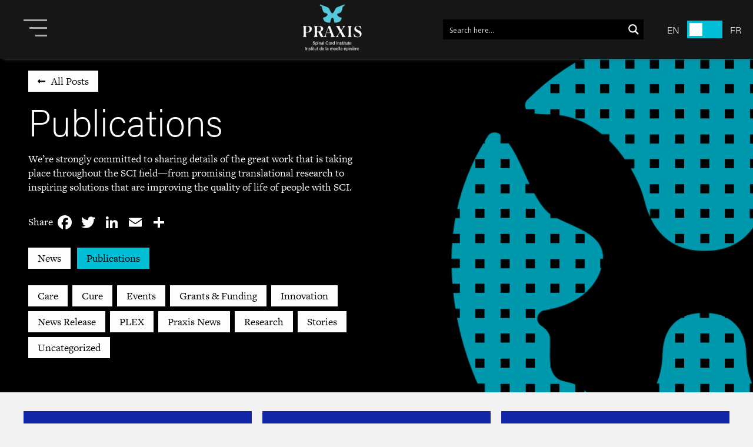

--- FILE ---
content_type: text/html; charset=UTF-8
request_url: https://praxisinstitute.org/category/publications/page/6/
body_size: 19994
content:
<!DOCTYPE html>
<html lang="en-CA">
<head>
  <!-- Google Tag Manager -->
<script>(function(w,d,s,l,i){w[l]=w[l]||[];w[l].push({'gtm.start':
new Date().getTime(),event:'gtm.js'});var f=d.getElementsByTagName(s)[0],
j=d.createElement(s),dl=l!='dataLayer'?'&l='+l:'';j.async=true;j.src=
'https://www.googletagmanager.com/gtm.js?id='+i+dl;f.parentNode.insertBefore(j,f);
})(window,document,'script','dataLayer','GTM-NLCPJB5');</script>
<!-- End Google Tag Manager -->
  <title>Publications Archives - Page 6 of 9 - Praxis Spinal Cord Institute</title>
  <meta charset="UTF-8">
  <meta name="viewport" content="width=device-width, initial-scale=1">
  <link rel="profile" href="http://gmpg.org/xfn/11">
  <link rel='shortcut icon' type='image/x-icon' href='/wp-content/themes/expression-theme-child/favicon.ico' />
  <meta name='robots' content='index, follow, max-image-preview:large, max-snippet:-1, max-video-preview:-1' />

	<!-- This site is optimized with the Yoast SEO plugin v18.7 - https://yoast.com/wordpress/plugins/seo/ -->
	<link rel="canonical" href="https://praxisinstitute.org/category/publications/page/6/" />
	<link rel="prev" href="https://praxisinstitute.org/category/publications/page/5/" />
	<link rel="next" href="https://praxisinstitute.org/category/publications/page/7/" />
	<meta property="og:locale" content="en_US" />
	<meta property="og:type" content="article" />
	<meta property="og:title" content="Publications Archives - Page 6 of 9 - Praxis Spinal Cord Institute" />
	<meta property="og:description" content="We’re strongly committed to sharing details of the great work that is taking place throughout the SCI field—from promising translational research to inspiring solutions that are improving the quality of life of people with SCI." />
	<meta property="og:url" content="https://praxisinstitute.org/category/publications/" />
	<meta property="og:site_name" content="Praxis Spinal Cord Institute" />
	<meta name="twitter:card" content="summary_large_image" />
	<script type="application/ld+json" class="yoast-schema-graph">{"@context":"https://schema.org","@graph":[{"@type":"WebSite","@id":"https://praxisinstitute.org/#website","url":"https://praxisinstitute.org/","name":"Praxis Spinal Cord Institute","description":"Praxis Spinal Cord Institute","potentialAction":[{"@type":"SearchAction","target":{"@type":"EntryPoint","urlTemplate":"https://praxisinstitute.org/?s={search_term_string}"},"query-input":"required name=search_term_string"}],"inLanguage":"en-CA"},{"@type":"CollectionPage","@id":"https://praxisinstitute.org/category/publications/page/6/#webpage","url":"https://praxisinstitute.org/category/publications/page/6/","name":"Publications Archives - Page 6 of 9 - Praxis Spinal Cord Institute","isPartOf":{"@id":"https://praxisinstitute.org/#website"},"breadcrumb":{"@id":"https://praxisinstitute.org/category/publications/page/6/#breadcrumb"},"inLanguage":"en-CA","potentialAction":[{"@type":"ReadAction","target":["https://praxisinstitute.org/category/publications/page/6/"]}]},{"@type":"BreadcrumbList","@id":"https://praxisinstitute.org/category/publications/page/6/#breadcrumb","itemListElement":[{"@type":"ListItem","position":1,"name":"Home","item":"https://praxisinstitute.org/"},{"@type":"ListItem","position":2,"name":"Publications"}]}]}</script>
	<!-- / Yoast SEO plugin. -->


<link rel='dns-prefetch' href='//static.addtoany.com' />
<link rel='dns-prefetch' href='//maxcdn.bootstrapcdn.com' />
<link rel='dns-prefetch' href='//cdnjs.cloudflare.com' />
<link rel='dns-prefetch' href='//use.fontawesome.com' />
<link rel="alternate" type="application/rss+xml" title="Praxis Spinal Cord Institute &raquo; Publications Category Feed" href="https://praxisinstitute.org/category/publications/feed/" />
<style type="text/css">
img.wp-smiley,
img.emoji {
	display: inline !important;
	border: none !important;
	box-shadow: none !important;
	height: 1em !important;
	width: 1em !important;
	margin: 0 0.07em !important;
	vertical-align: -0.1em !important;
	background: none !important;
	padding: 0 !important;
}
</style>
	<link rel='stylesheet' id='wp-block-library-css'  href='https://praxisinstitute.org/wp-includes/css/dist/block-library/style.min.css?ver=b7119fece588b53f5e7891af37231e8f' type='text/css' media='all' />
<link rel='stylesheet' id='wp-components-css'  href='https://praxisinstitute.org/wp-includes/css/dist/components/style.min.css?ver=b7119fece588b53f5e7891af37231e8f' type='text/css' media='all' />
<link rel='stylesheet' id='wp-block-editor-css'  href='https://praxisinstitute.org/wp-includes/css/dist/block-editor/style.min.css?ver=b7119fece588b53f5e7891af37231e8f' type='text/css' media='all' />
<link rel='stylesheet' id='wp-nux-css'  href='https://praxisinstitute.org/wp-includes/css/dist/nux/style.min.css?ver=b7119fece588b53f5e7891af37231e8f' type='text/css' media='all' />
<link rel='stylesheet' id='wp-reusable-blocks-css'  href='https://praxisinstitute.org/wp-includes/css/dist/reusable-blocks/style.min.css?ver=b7119fece588b53f5e7891af37231e8f' type='text/css' media='all' />
<link rel='stylesheet' id='wp-editor-css'  href='https://praxisinstitute.org/wp-includes/css/dist/editor/style.min.css?ver=b7119fece588b53f5e7891af37231e8f' type='text/css' media='all' />
<link rel='stylesheet' id='cexp_blocks-cgb-style-css-css'  href='https://praxisinstitute.org/wp-content/plugins/cexp-blocks/dist/blocks.style.build.css' type='text/css' media='all' />
<link rel='stylesheet' id='ugb-style-css-v2-css'  href='https://praxisinstitute.org/wp-content/plugins/stackable-ultimate-gutenberg-blocks/dist/deprecated/frontend_blocks_deprecated_v2.css?ver=3.3.1' type='text/css' media='all' />
<style id='ugb-style-css-v2-inline-css' type='text/css'>
:root {
			--content-width: 900px;
		}
</style>
<style id='global-styles-inline-css' type='text/css'>
body{--wp--preset--color--black: #000000;--wp--preset--color--cyan-bluish-gray: #abb8c3;--wp--preset--color--white: #ffffff;--wp--preset--color--pale-pink: #f78da7;--wp--preset--color--vivid-red: #cf2e2e;--wp--preset--color--luminous-vivid-orange: #ff6900;--wp--preset--color--luminous-vivid-amber: #fcb900;--wp--preset--color--light-green-cyan: #7bdcb5;--wp--preset--color--vivid-green-cyan: #00d084;--wp--preset--color--pale-cyan-blue: #8ed1fc;--wp--preset--color--vivid-cyan-blue: #0693e3;--wp--preset--color--vivid-purple: #9b51e0;--wp--preset--gradient--vivid-cyan-blue-to-vivid-purple: linear-gradient(135deg,rgba(6,147,227,1) 0%,rgb(155,81,224) 100%);--wp--preset--gradient--light-green-cyan-to-vivid-green-cyan: linear-gradient(135deg,rgb(122,220,180) 0%,rgb(0,208,130) 100%);--wp--preset--gradient--luminous-vivid-amber-to-luminous-vivid-orange: linear-gradient(135deg,rgba(252,185,0,1) 0%,rgba(255,105,0,1) 100%);--wp--preset--gradient--luminous-vivid-orange-to-vivid-red: linear-gradient(135deg,rgba(255,105,0,1) 0%,rgb(207,46,46) 100%);--wp--preset--gradient--very-light-gray-to-cyan-bluish-gray: linear-gradient(135deg,rgb(238,238,238) 0%,rgb(169,184,195) 100%);--wp--preset--gradient--cool-to-warm-spectrum: linear-gradient(135deg,rgb(74,234,220) 0%,rgb(151,120,209) 20%,rgb(207,42,186) 40%,rgb(238,44,130) 60%,rgb(251,105,98) 80%,rgb(254,248,76) 100%);--wp--preset--gradient--blush-light-purple: linear-gradient(135deg,rgb(255,206,236) 0%,rgb(152,150,240) 100%);--wp--preset--gradient--blush-bordeaux: linear-gradient(135deg,rgb(254,205,165) 0%,rgb(254,45,45) 50%,rgb(107,0,62) 100%);--wp--preset--gradient--luminous-dusk: linear-gradient(135deg,rgb(255,203,112) 0%,rgb(199,81,192) 50%,rgb(65,88,208) 100%);--wp--preset--gradient--pale-ocean: linear-gradient(135deg,rgb(255,245,203) 0%,rgb(182,227,212) 50%,rgb(51,167,181) 100%);--wp--preset--gradient--electric-grass: linear-gradient(135deg,rgb(202,248,128) 0%,rgb(113,206,126) 100%);--wp--preset--gradient--midnight: linear-gradient(135deg,rgb(2,3,129) 0%,rgb(40,116,252) 100%);--wp--preset--duotone--dark-grayscale: url('#wp-duotone-dark-grayscale');--wp--preset--duotone--grayscale: url('#wp-duotone-grayscale');--wp--preset--duotone--purple-yellow: url('#wp-duotone-purple-yellow');--wp--preset--duotone--blue-red: url('#wp-duotone-blue-red');--wp--preset--duotone--midnight: url('#wp-duotone-midnight');--wp--preset--duotone--magenta-yellow: url('#wp-duotone-magenta-yellow');--wp--preset--duotone--purple-green: url('#wp-duotone-purple-green');--wp--preset--duotone--blue-orange: url('#wp-duotone-blue-orange');--wp--preset--font-size--small: 13px;--wp--preset--font-size--medium: 20px;--wp--preset--font-size--large: 36px;--wp--preset--font-size--x-large: 42px;}.has-black-color{color: var(--wp--preset--color--black) !important;}.has-cyan-bluish-gray-color{color: var(--wp--preset--color--cyan-bluish-gray) !important;}.has-white-color{color: var(--wp--preset--color--white) !important;}.has-pale-pink-color{color: var(--wp--preset--color--pale-pink) !important;}.has-vivid-red-color{color: var(--wp--preset--color--vivid-red) !important;}.has-luminous-vivid-orange-color{color: var(--wp--preset--color--luminous-vivid-orange) !important;}.has-luminous-vivid-amber-color{color: var(--wp--preset--color--luminous-vivid-amber) !important;}.has-light-green-cyan-color{color: var(--wp--preset--color--light-green-cyan) !important;}.has-vivid-green-cyan-color{color: var(--wp--preset--color--vivid-green-cyan) !important;}.has-pale-cyan-blue-color{color: var(--wp--preset--color--pale-cyan-blue) !important;}.has-vivid-cyan-blue-color{color: var(--wp--preset--color--vivid-cyan-blue) !important;}.has-vivid-purple-color{color: var(--wp--preset--color--vivid-purple) !important;}.has-black-background-color{background-color: var(--wp--preset--color--black) !important;}.has-cyan-bluish-gray-background-color{background-color: var(--wp--preset--color--cyan-bluish-gray) !important;}.has-white-background-color{background-color: var(--wp--preset--color--white) !important;}.has-pale-pink-background-color{background-color: var(--wp--preset--color--pale-pink) !important;}.has-vivid-red-background-color{background-color: var(--wp--preset--color--vivid-red) !important;}.has-luminous-vivid-orange-background-color{background-color: var(--wp--preset--color--luminous-vivid-orange) !important;}.has-luminous-vivid-amber-background-color{background-color: var(--wp--preset--color--luminous-vivid-amber) !important;}.has-light-green-cyan-background-color{background-color: var(--wp--preset--color--light-green-cyan) !important;}.has-vivid-green-cyan-background-color{background-color: var(--wp--preset--color--vivid-green-cyan) !important;}.has-pale-cyan-blue-background-color{background-color: var(--wp--preset--color--pale-cyan-blue) !important;}.has-vivid-cyan-blue-background-color{background-color: var(--wp--preset--color--vivid-cyan-blue) !important;}.has-vivid-purple-background-color{background-color: var(--wp--preset--color--vivid-purple) !important;}.has-black-border-color{border-color: var(--wp--preset--color--black) !important;}.has-cyan-bluish-gray-border-color{border-color: var(--wp--preset--color--cyan-bluish-gray) !important;}.has-white-border-color{border-color: var(--wp--preset--color--white) !important;}.has-pale-pink-border-color{border-color: var(--wp--preset--color--pale-pink) !important;}.has-vivid-red-border-color{border-color: var(--wp--preset--color--vivid-red) !important;}.has-luminous-vivid-orange-border-color{border-color: var(--wp--preset--color--luminous-vivid-orange) !important;}.has-luminous-vivid-amber-border-color{border-color: var(--wp--preset--color--luminous-vivid-amber) !important;}.has-light-green-cyan-border-color{border-color: var(--wp--preset--color--light-green-cyan) !important;}.has-vivid-green-cyan-border-color{border-color: var(--wp--preset--color--vivid-green-cyan) !important;}.has-pale-cyan-blue-border-color{border-color: var(--wp--preset--color--pale-cyan-blue) !important;}.has-vivid-cyan-blue-border-color{border-color: var(--wp--preset--color--vivid-cyan-blue) !important;}.has-vivid-purple-border-color{border-color: var(--wp--preset--color--vivid-purple) !important;}.has-vivid-cyan-blue-to-vivid-purple-gradient-background{background: var(--wp--preset--gradient--vivid-cyan-blue-to-vivid-purple) !important;}.has-light-green-cyan-to-vivid-green-cyan-gradient-background{background: var(--wp--preset--gradient--light-green-cyan-to-vivid-green-cyan) !important;}.has-luminous-vivid-amber-to-luminous-vivid-orange-gradient-background{background: var(--wp--preset--gradient--luminous-vivid-amber-to-luminous-vivid-orange) !important;}.has-luminous-vivid-orange-to-vivid-red-gradient-background{background: var(--wp--preset--gradient--luminous-vivid-orange-to-vivid-red) !important;}.has-very-light-gray-to-cyan-bluish-gray-gradient-background{background: var(--wp--preset--gradient--very-light-gray-to-cyan-bluish-gray) !important;}.has-cool-to-warm-spectrum-gradient-background{background: var(--wp--preset--gradient--cool-to-warm-spectrum) !important;}.has-blush-light-purple-gradient-background{background: var(--wp--preset--gradient--blush-light-purple) !important;}.has-blush-bordeaux-gradient-background{background: var(--wp--preset--gradient--blush-bordeaux) !important;}.has-luminous-dusk-gradient-background{background: var(--wp--preset--gradient--luminous-dusk) !important;}.has-pale-ocean-gradient-background{background: var(--wp--preset--gradient--pale-ocean) !important;}.has-electric-grass-gradient-background{background: var(--wp--preset--gradient--electric-grass) !important;}.has-midnight-gradient-background{background: var(--wp--preset--gradient--midnight) !important;}.has-small-font-size{font-size: var(--wp--preset--font-size--small) !important;}.has-medium-font-size{font-size: var(--wp--preset--font-size--medium) !important;}.has-large-font-size{font-size: var(--wp--preset--font-size--large) !important;}.has-x-large-font-size{font-size: var(--wp--preset--font-size--x-large) !important;}
</style>
<link rel='stylesheet' id='contact-form-7-css'  href='https://praxisinstitute.org/wp-content/plugins/contact-form-7/includes/css/styles.css?ver=5.5.6' type='text/css' media='all' />
<style id='contact-form-7-inline-css' type='text/css'>
.wpcf7 .wpcf7-recaptcha iframe {margin-bottom: 0;}.wpcf7 .wpcf7-recaptcha[data-align="center"] > div {margin: 0 auto;}.wpcf7 .wpcf7-recaptcha[data-align="right"] > div {margin: 0 0 0 auto;}
</style>
<link rel='stylesheet' id='dms-css-css'  href='https://praxisinstitute.org/wp-content/plugins/deluxe-marketing-suite//assets/public/dms.css?ver=b7119fece588b53f5e7891af37231e8f' type='text/css' media='all' />
<link rel='stylesheet' id='bootstrap-datepicker-css'  href='https://cdnjs.cloudflare.com/ajax/libs/bootstrap-datepicker/1.6.4/css/bootstrap-datepicker.css?ver=b7119fece588b53f5e7891af37231e8f' type='text/css' media='all' />
<link rel='stylesheet' id='animated_css-css'  href='https://cdnjs.cloudflare.com/ajax/libs/animate.css/3.5.2/animate.css?ver=b7119fece588b53f5e7891af37231e8f' type='text/css' media='all' />
<link rel='stylesheet' id='wpa-css-css'  href='https://praxisinstitute.org/wp-content/plugins/honeypot/includes/css/wpa.css?ver=2.2.12' type='text/css' media='all' />
<link rel='stylesheet' id='mc4wp-form-themes-css'  href='https://praxisinstitute.org/wp-content/plugins/mailchimp-for-wp/assets/css/form-themes.css?ver=4.8.11' type='text/css' media='all' />
<link rel='stylesheet' id='h5p-plugin-styles-css'  href='https://praxisinstitute.org/wp-content/plugins/h5p/h5p-php-library/styles/h5p.css?ver=1.15.0' type='text/css' media='all' />
<link rel='stylesheet' id='expression-style-css'  href='https://praxisinstitute.org/wp-content/themes/expression-theme/style.css?ver=CACHETIMESTAMP1642724772462' type='text/css' media='all' />
<link rel='stylesheet' id='child-overrides-css'  href='https://praxisinstitute.org/wp-content/themes/expression-theme-child/override-styles.css?ver=CACHETIMESTAMP1642724772462' type='text/css' media='all' />
<link rel='stylesheet' id='child-style-css'  href='https://praxisinstitute.org/wp-content/themes/expression-theme-child/css/main.min.css?ver=CACHETIMESTAMP1642724772462' type='text/css' media='all' />
<link rel='stylesheet' id='wpdreams-ajaxsearchpro-instances-css'  href='https://praxisinstitute.org/wp-content/uploads/asp_upload/style.instances-ho-is-po-no-au-se-is.css?ver=jh6Nvj' type='text/css' media='all' />
<link rel='stylesheet' id='font-awesome-official-css'  href='https://use.fontawesome.com/releases/v5.13.0/css/all.css' type='text/css' media='all' integrity="sha384-Bfad6CLCknfcloXFOyFnlgtENryhrpZCe29RTifKEixXQZ38WheV+i/6YWSzkz3V" crossorigin="anonymous" />
<link rel='stylesheet' id='addtoany-css'  href='https://praxisinstitute.org/wp-content/plugins/add-to-any/addtoany.min.css?ver=1.16' type='text/css' media='all' />
<link rel='stylesheet' id='font-awesome-official-v4shim-css'  href='https://use.fontawesome.com/releases/v5.13.0/css/v4-shims.css' type='text/css' media='all' integrity="sha384-/7iOrVBege33/9vHFYEtviVcxjUsNCqyeMnlW/Ms+PH8uRdFkKFmqf9CbVAN0Qef" crossorigin="anonymous" />
<style id='font-awesome-official-v4shim-inline-css' type='text/css'>
@font-face {
font-family: "FontAwesome";
font-display: block;
src: url("https://use.fontawesome.com/releases/v5.13.0/webfonts/fa-brands-400.eot"),
		url("https://use.fontawesome.com/releases/v5.13.0/webfonts/fa-brands-400.eot?#iefix") format("embedded-opentype"),
		url("https://use.fontawesome.com/releases/v5.13.0/webfonts/fa-brands-400.woff2") format("woff2"),
		url("https://use.fontawesome.com/releases/v5.13.0/webfonts/fa-brands-400.woff") format("woff"),
		url("https://use.fontawesome.com/releases/v5.13.0/webfonts/fa-brands-400.ttf") format("truetype"),
		url("https://use.fontawesome.com/releases/v5.13.0/webfonts/fa-brands-400.svg#fontawesome") format("svg");
}

@font-face {
font-family: "FontAwesome";
font-display: block;
src: url("https://use.fontawesome.com/releases/v5.13.0/webfonts/fa-solid-900.eot"),
		url("https://use.fontawesome.com/releases/v5.13.0/webfonts/fa-solid-900.eot?#iefix") format("embedded-opentype"),
		url("https://use.fontawesome.com/releases/v5.13.0/webfonts/fa-solid-900.woff2") format("woff2"),
		url("https://use.fontawesome.com/releases/v5.13.0/webfonts/fa-solid-900.woff") format("woff"),
		url("https://use.fontawesome.com/releases/v5.13.0/webfonts/fa-solid-900.ttf") format("truetype"),
		url("https://use.fontawesome.com/releases/v5.13.0/webfonts/fa-solid-900.svg#fontawesome") format("svg");
}

@font-face {
font-family: "FontAwesome";
font-display: block;
src: url("https://use.fontawesome.com/releases/v5.13.0/webfonts/fa-regular-400.eot"),
		url("https://use.fontawesome.com/releases/v5.13.0/webfonts/fa-regular-400.eot?#iefix") format("embedded-opentype"),
		url("https://use.fontawesome.com/releases/v5.13.0/webfonts/fa-regular-400.woff2") format("woff2"),
		url("https://use.fontawesome.com/releases/v5.13.0/webfonts/fa-regular-400.woff") format("woff"),
		url("https://use.fontawesome.com/releases/v5.13.0/webfonts/fa-regular-400.ttf") format("truetype"),
		url("https://use.fontawesome.com/releases/v5.13.0/webfonts/fa-regular-400.svg#fontawesome") format("svg");
unicode-range: U+F004-F005,U+F007,U+F017,U+F022,U+F024,U+F02E,U+F03E,U+F044,U+F057-F059,U+F06E,U+F070,U+F075,U+F07B-F07C,U+F080,U+F086,U+F089,U+F094,U+F09D,U+F0A0,U+F0A4-F0A7,U+F0C5,U+F0C7-F0C8,U+F0E0,U+F0EB,U+F0F3,U+F0F8,U+F0FE,U+F111,U+F118-F11A,U+F11C,U+F133,U+F144,U+F146,U+F14A,U+F14D-F14E,U+F150-F152,U+F15B-F15C,U+F164-F165,U+F185-F186,U+F191-F192,U+F1AD,U+F1C1-F1C9,U+F1CD,U+F1D8,U+F1E3,U+F1EA,U+F1F6,U+F1F9,U+F20A,U+F247-F249,U+F24D,U+F254-F25B,U+F25D,U+F267,U+F271-F274,U+F279,U+F28B,U+F28D,U+F2B5-F2B6,U+F2B9,U+F2BB,U+F2BD,U+F2C1-F2C2,U+F2D0,U+F2D2,U+F2DC,U+F2ED,U+F328,U+F358-F35B,U+F3A5,U+F3D1,U+F410,U+F4AD;
}
</style>
<script type='text/javascript' id='ugb-block-frontend-js-v2-js-extra'>
/* <![CDATA[ */
var stackable = {"restUrl":"https:\/\/praxisinstitute.org\/wp-json\/"};
/* ]]> */
</script>
<script data-minify="1" type='text/javascript' src='https://praxisinstitute.org/wp-content/cache/min/1/wp-content/plugins/stackable-ultimate-gutenberg-blocks/dist/deprecated/frontend_blocks_deprecated_v2-7b0592b928be30ce6b352013febb4c7a.js' id='ugb-block-frontend-js-v2-js'></script>
<script type='text/javascript' id='addtoany-core-js-before'>
window.a2a_config=window.a2a_config||{};a2a_config.callbacks=[];a2a_config.overlays=[];a2a_config.templates={};a2a_localize = {
	Share: "Share",
	Save: "Save",
	Subscribe: "Subscribe",
	Email: "Email",
	Bookmark: "Bookmark",
	ShowAll: "Show All",
	ShowLess: "Show less",
	FindServices: "Find service(s)",
	FindAnyServiceToAddTo: "Instantly find any service to add to",
	PoweredBy: "Powered by",
	ShareViaEmail: "Share via email",
	SubscribeViaEmail: "Subscribe via email",
	BookmarkInYourBrowser: "Bookmark in your browser",
	BookmarkInstructions: "Press Ctrl+D or \u2318+D to bookmark this page",
	AddToYourFavorites: "Add to your favourites",
	SendFromWebOrProgram: "Send from any email address or email program",
	EmailProgram: "Email program",
	More: "More&#8230;",
	ThanksForSharing: "Thanks for sharing!",
	ThanksForFollowing: "Thanks for following!"
};

a2a_config.icon_color="transparent,#0a0a0a";
</script>
<script type='text/javascript' async src='https://static.addtoany.com/menu/page.js' id='addtoany-core-js'></script>
<script type='text/javascript' src='https://praxisinstitute.org/wp-includes/js/jquery/jquery.min.js?ver=3.6.0' id='jquery-core-js'></script>
<script type='text/javascript' src='https://praxisinstitute.org/wp-includes/js/jquery/jquery-migrate.min.js?ver=3.3.2' id='jquery-migrate-js'></script>
<script type='text/javascript' async src='https://praxisinstitute.org/wp-content/plugins/add-to-any/addtoany.min.js?ver=1.1' id='addtoany-jquery-js'></script>
<script type='text/javascript' src='https://cdnjs.cloudflare.com/ajax/libs/bootstrap-datepicker/1.6.4/js/bootstrap-datepicker.js?ver=b7119fece588b53f5e7891af37231e8f' id='bootstrap-datepicker-js-js'></script>
<script type='text/javascript' id='sdm-scripts-js-extra'>
/* <![CDATA[ */
var sdm_ajax_script = {"ajaxurl":"https:\/\/praxisinstitute.org\/wp-admin\/admin-ajax.php"};
/* ]]> */
</script>
<script data-minify="1" type='text/javascript' src='https://praxisinstitute.org/wp-content/cache/min/1/wp-content/plugins/simple-download-monitor/js/sdm_wp_scripts-ae0e3e7cca1e1f3c89b46ae4de5ad6b7.js' id='sdm-scripts-js'></script>
<script data-minify="1" type='text/javascript' src='https://praxisinstitute.org/wp-content/cache/min/1/wp-content/themes/expression-theme-child/archive-scripts-244699087ae0e0c58ebb4daea0a490b1.js' id='archive-scripts-js'></script>
<script type='text/javascript' src='https://praxisinstitute.org/wp-content/themes/expression-theme-child/js/dist/main.min.js?ver=CACHETIMESTAMP1642724772462' id='child-scripts-js'></script>
<script type='text/javascript' src='https://praxisinstitute.org/wp-content/themes/expression-theme-child/js/vendor/font-awesome-all.min.js?ver=CACHETIMESTAMP1642724772462' id='font-awesome-js'></script>
<script type='text/javascript' src='https://praxisinstitute.org/wp-content/themes/expression-theme-child/js/vendor/slick.min.js?ver=CACHETIMESTAMP1642724772462' id='slick-js'></script>
<link rel="https://api.w.org/" href="https://praxisinstitute.org/wp-json/" /><link rel="alternate" type="application/json" href="https://praxisinstitute.org/wp-json/wp/v2/categories/123" /><link rel="EditURI" type="application/rsd+xml" title="RSD" href="https://praxisinstitute.org/xmlrpc.php?rsd" />
<link rel="wlwmanifest" type="application/wlwmanifest+xml" href="https://praxisinstitute.org/wp-includes/wlwmanifest.xml" /> 

            <style type="text/css">
                .ajaxloader{display: none;background:rgba(255,255,255,0.5); position: fixed; top: 0; bottom: 0; right: 0; left: 0; z-index: 99999999; text-align: center;}
                .ajaxloader img{vertical-align: middle; margin-top: 20%;}
            </style>
            <div class="ajaxloader">
                <img src="https://praxisinstitute.org/wp-content/plugins/deluxe-marketing-suite//assets/admin/images/front-ajax-loader.gif">
            </div>
                            <link href='//fonts.googleapis.com/css?family=Open+Sans:300|Open+Sans:400|Open+Sans:700' rel='stylesheet' type='text/css'>
                                <link href='//fonts.googleapis.com/css?family=Lato:300|Lato:400|Lato:700' rel='stylesheet' type='text/css'>
                <style type="text/css">.broken_link, a.broken_link {
	text-decoration: line-through;
}</style>            <style type="text/css">
                <!--
                @font-face {
                    font-family: 'asppsicons2';
                    src: url('https://praxisinstitute.org/wp-content/plugins/ajax-search-pro/css/fonts/icons/icons2.eot');
                    src: url('https://praxisinstitute.org/wp-content/plugins/ajax-search-pro/css/fonts/icons/icons2.eot?#iefix') format('embedded-opentype'),
                    url('https://praxisinstitute.org/wp-content/plugins/ajax-search-pro/css/fonts/icons/icons2.woff2') format('woff2'),
                    url('https://praxisinstitute.org/wp-content/plugins/ajax-search-pro/css/fonts/icons/icons2.woff') format('woff'),
                    url('https://praxisinstitute.org/wp-content/plugins/ajax-search-pro/css/fonts/icons/icons2.ttf') format('truetype'),
                    url('https://praxisinstitute.org/wp-content/plugins/ajax-search-pro/css/fonts/icons/icons2.svg#icons') format('svg');
                    font-weight: normal;
                    font-style: normal;
                }
                .asp_m{height: 0;}                -->
            </style>
                        <script type="text/javascript">
                if ( typeof _ASP !== "undefined" && _ASP !== null && typeof _ASP.initialize !== "undefined" )
                    _ASP.initialize();
            </script>
            <style id="uagb-style-conditional-extension">@media (min-width: 1025px){body .uag-hide-desktop.uagb-google-map__wrap,body .uag-hide-desktop{display:none}}@media (min-width: 768px) and (max-width: 1024px){body .uag-hide-tab.uagb-google-map__wrap,body .uag-hide-tab{display:none}}@media (max-width: 767px){body .uag-hide-mob.uagb-google-map__wrap,body .uag-hide-mob{display:none}}</style>		<style type="text/css" id="wp-custom-css">
			.special-header-fr-item {
		background-color: rgb(0, 190, 214);
    color: white !important;
    cursor: pointer;
    display: inline-block;
    font-size: 18px !important;
    height: 25px;
    justify-content: center;
    padding: 20px 64px;
    text-decoration: none;
    text-transform: uppercase;
    white-space: nowrap;
    margin-top: 25px;
}

.language-button{cursor:pointer}

.special-header-fr-item:hover {
		color: black !important;
}

header .navbar-container #side-nav .menu-items a:not(:last-child) {
    border-bottom: 1.25px solid #d8d8d8;
    text-align: left;
}

	.footer-content{
		margin-left: 0px !important;
	}

/* Donations Loading	 */
#donation-loading {
  min-height: 50px;
  display: flex;
  flex-direction: column;
  justify-content: center;
  align-items: center;
}

.spinner {
  width: 40px;
  height: 40px;
  border: 4px solid #ddd;
  border-top: 4px solid #555;
  border-radius: 50%;
  animation: spin 1s linear infinite;
}

@keyframes spin {
  to { transform: rotate(360deg); }
}


@media screen and (min-width: 1600px) {
	.footer-content{
		margin-left: 4rem !important;
	}
}


@media only screen and (max-width: 1601px)
.footer-container .top-container div.footer-content {
    margin: auto !important;
    padding: 3rem 5.25rem;
    max-width: 1400px;
}

@media (max-width: 1007px){
.block-cta-group .posts-container .slick-dots li.slick-active {
    border: none !important;
    border-radius: 15px;
}
}
/* FOOTER STYLES */
.footer-container{
	background-color: #161616;
}

.footer-container .top-container{
	width: 1200px;
  margin: auto;
}

@media only screen and (max-width: 1601px){
.footer-container .top-container div.footer-content{
	padding:3rem 0;
	}
}

/* MOBILE ADJUSTMENTS */

@media (max-width: 769px){
	.block-hero-image.big-hero .content-container .content-wrapper {
			width: 100%;
			display: flex;

	}
	
	.block-hero-image.big-hero .content-container {
    width: calc(100% - 3rem) !important;
}
	.block-hero-image .content-container .content-wrapper > a.cyan {
    background-color: #00BED6;
    color: #ffffff;
    font-family: arial;
    width: 60% !important;
}
	
	.HeroTitleFrenchHowHelp{
		width: 100% !important;
    line-height: 25px !important;
    display: inline-block;
	}
	
	.block-page-content .content-container > div .content-container-title {
    font-size: 2rem!important;
    line-height: 2.75rem!important;
    font-weight: 300;
		width: 100%!important;
	}
.block-page-content .content-container.template-one > div h2 {
    font-size: 2rem !important;
}
	.block-page-cta-with-image .content-container .content-wrapper h2{
		font-size: 2rem !important;
		line-height: 2.5rem !important;
	}
	
	.quiNoussommesParagraphText {
    display: inline-block;
      width: 100%;
    text-align: left;
	}
	
	.block-page-cta-with-bg .content-container .content-wrapper div {
    width: 100% !important;
    display: flex !important;
    flex-direction: column !important;
    height: 80% !important;
    align-items: center !important;
    margin-left: 0;
    margin-right: auto;
    align-content: center !important;
	}
	
	.post-display-group h2 {
    font-size: 3rem;
    font-weight: 200;
    line-height: 3.75rem;
    width: 100%;
    padding: 10px;
    margin-bottom: 0;
}
	.block-cta-group .posts-container {
		min-height: 620px;
	}
	
	body > main > div > div.wp-container-2.wp-block-group.post-display-group > div > div > div > div > div > div > div > div > div > div:nth-child(1) > div {
		    margin: auto !important;
    margin-top: 30px !important;
	}
	
	
	/**footer**/
.footer-container .top-container div.footer-content {
    padding: 10px !important;
    width: 100vw;
    display: flex;
    flex-direction: column;
    align-items: center;
  	margin-top: 50px;
}

	.footer-container .top-container div.footer-content .footer-columns div:not(:last-child) {
    margin-bottom: 1rem;
    text-align: center !important;
}
	
	.footer-container .top-container {
		100vw
	}
	
	.footer-container .top-container .footer-content .footer-columns .newsletter-form-mobile .mc4wp-form-theme input[type=date], .footer-container .top-container .footer-content .footer-columns .newsletter-form-mobile .mc4wp-form-theme input[type=email], .footer-container .top-container .footer-content .footer-columns .newsletter-form-mobile .mc4wp-form-theme input[type=tel], .footer-container .top-container .footer-content .footer-columns .newsletter-form-mobile .mc4wp-form-theme input[type=text], .footer-container .top-container .footer-content .footer-columns .newsletter-form-mobile .mc4wp-form-theme input[type=url], .footer-container .top-container .footer-content .footer-columns .newsletter-form-mobile .mc4wp-form-theme select, .footer-container .top-container .footer-content .footer-columns .newsletter-form-mobile .mc4wp-form-theme textarea, .footer-container .top-container .footer-content .footer-columns .newsletter-form .mc4wp-form-theme input[type=date], .footer-container .top-container .footer-content .footer-columns .newsletter-form .mc4wp-form-theme input[type=email], .footer-container .top-container .footer-content .footer-columns .newsletter-form .mc4wp-form-theme input[type=tel], .footer-container .top-container .footer-content .footer-columns .newsletter-form .mc4wp-form-theme input[type=text], .footer-container .top-container .footer-content .footer-columns .newsletter-form .mc4wp-form-theme input[type=url], .footer-container .top-container .footer-content .footer-columns .newsletter-form .mc4wp-form-theme select, .footer-container .top-container .footer-content .footer-columns .newsletter-form .mc4wp-form-theme textarea {
    width: 100% !important;
}
}		</style>
		  
   <style>

    .ERFRTOGG_link {
      text-decoration: none; 
    }

    .ERFRTOGG_wrapper {
      display: flex;
      align-items: center;
      justify-content: center;
      margin-right: 20px;
      font-family: "Arial";
    }

    .ERFRTOGG_toggle-switch {
      position: relative;
      display: inline-block;
      width: 60px;
      height: 30px;
      margin: 0 3px;
    }

    .ERFRTOGG_toggle-switch input {
      display: none;
    }

    .ERFRTOGG_switch {
      position: absolute;
      cursor: pointer;
      top: 0;
      left: 0;
      right: 0;
      bottom: 0;
      background-color: #00BED6;
      color: white;
      transition: .4s;
      border-radius: 0;
    }

    .ERFRTOGG_switch:before {
      position: absolute;
      content: "";
      height: 22px;
      width: 22px;
      /* Start the knob on the right side */
      left: 4px;
      bottom: 4px;
      background-color: white;
      transition: .4s;
    }

    .ERFRTOGG_toggle-switch input:checked+.ERFRTOGG_switch:before {
      /* Move the knob to the left side when checked */
      transform: translateX(30px);
    }

    .ERFRTOGG_label {
      font-size: 16px;
      color: white;
    }

    .ERFRTOGG_label-en {
      margin-right: 10px;
      text-decoration: none;
    }

    .ERFRTOGG_label-fr {
      margin-left: 10px;
      text-decoration: none;
    }

    .ERFRTOGG_mobileButton{display:none}

    @media (max-width: 768px) {
        .ERFRTOGG_wrapper{display:none}

        .ERFRTOGG_mobileButton{
            display: flex;
            align-items: center;
            justify-content: center;
            margin-right: 20px;
            font-family: "Arial";
            padding:10px;
            color: white;
            background-color: #00BED6;
        }
    }

  </style>
</head>
<body class="archive paged category category-publications category-123 paged-6 category-paged-6">
  <!-- Google Tag Manager (noscript) -->
<noscript><iframe src="https://www.googletagmanager.com/ns.html?id=GTM-NLCPJB5"
height="0" width="0" style="display:none;visibility:hidden"></iframe></noscript>
<!-- End Google Tag Manager (noscript) -->

  <script>
  function wrapperClick(event) {
    if (event.target.type !== 'checkbox') {
      window.location.href = 'https://praxisinstitute.org/francais/';
    }
  }
</script>

  <header id="header-nav">
    <nav class="navbar-container">

      <!-- Side nav menu items -->
      <div id="side-nav" class="hidden">
        <div class="side-nav-logo-container">
          <a href="#" class="close-nav">&times;</a>
          <a href="/"><img class="mobile-logo" src="https://praxisinstitute.org/wp-content/themes/expression-theme-child/images/cyan-symbol.png" /></a>
        </div>
        
        <div class="menu-items">

          <!-- Build Nav links -->
          <a href="https://praxisinstitute.org/who-we-are/">Who We Are</a><a href="https://praxisinstitute.org/living-with-sci/">Living With SCI</a><a href="https://praxisinstitute.org/research-care/">Research + Care</a><a href="https://praxisinstitute.org/indigenous-initiatives/">Indigenous Initiatives</a><a href="https://praxisinstitute.org/innovation/">Innovation</a><a href="https://praxisinstitute.org/what-we-fund/">What We Fund</a><a href="https://praxisinstitute.org/how-you-can-help/">How You Can Help</a><a href="https://praxisinstitute.org/praxis-news/">Praxis News</a>			<a href="/francais" class="special-header-fr-item " style="text-align:center">FRANÇAIS</a>
        </div>
      </div>

      <!-- Main fixed top nav -->
      <div class="brand">
        <div class="hamburger-menu">
          
          <!-- Hamburger Icon --->
          <a href="#" class="hamburger-container">
            <img src="https://praxisinstitute.org/wp-content/themes/expression-theme-child/images/hamburger-menu.svg" alt="hambuger-menu" />
          </a>

          <!-- Page Title if main nav page-->
          
        </div>

        <!-- Logos -->
        <div class="logo-container">
          <a href="/" aria-label="Site Logo"><img class="logo" src="https://praxisinstitute.org/wp-content/themes/expression-theme-child/images/logo-white.png" alt="Site Logo" /></a>
          <a href="/" aria-label="Site Logo"><img class="mobile-logo" src="https://praxisinstitute.org/wp-content/themes/expression-theme-child/images/cyan-symbol.png" alt="Site Logo"/></a>
        </div>

        <!-- Ajax Search Lite -->
        <div class='asp_w asp_m asp_m_1 asp_m_1_1 wpdreams_asp_sc wpdreams_asp_sc-1 ajaxsearchpro asp_main_container  asp_non_compact'
     data-id="1"
     data-name="main search Imported"
          data-instance="1"
     id='ajaxsearchpro1_1'>
<div class="probox">
    
    <div class='promagnifier'>
        	    <div class='asp_text_button hiddend'>
		    Search	    </div>
        <div class='innericon'>
            <svg xmlns="http://www.w3.org/2000/svg" width="512" height="512" viewBox="0 0 512 512"><path d="M460.355 421.59l-106.51-106.512c20.04-27.553 31.884-61.437 31.884-98.037C385.73 124.935 310.792 50 218.685 50c-92.106 0-167.04 74.934-167.04 167.04 0 92.107 74.935 167.042 167.04 167.042 34.912 0 67.352-10.773 94.184-29.158L419.945 462l40.41-40.41zM100.63 217.04c0-65.095 52.96-118.055 118.056-118.055 65.098 0 118.057 52.96 118.057 118.056 0 65.097-52.96 118.057-118.057 118.057-65.096 0-118.055-52.96-118.055-118.056z"/></svg>        </div>
	    <div class="asp_clear"></div>
    </div>

    
    
    <div class='prosettings' style='display:none;' data-opened=0>
                <div class='innericon'>
            <svg xmlns="http://www.w3.org/2000/svg" width="512" height="512" viewBox="0 0 512 512"><path id="control-panel-4-icon" d="M170 294c0 33.138-26.862 60-60 60-33.137 0-60-26.862-60-60 0-33.137 26.863-60 60-60 33.138 0 60 26.863 60 60zm-60 90c-6.872 0-13.565-.777-20-2.243V422c0 11.046 8.954 20 20 20s20-8.954 20-20v-40.243c-6.435 1.466-13.128 2.243-20 2.243zm0-180c6.872 0 13.565.777 20 2.243V90c0-11.046-8.954-20-20-20s-20 8.954-20 20v116.243c6.435-1.466 13.128-2.243 20-2.243zm146-7c12.13 0 22 9.87 22 22s-9.87 22-22 22-22-9.87-22-22 9.87-22 22-22zm0-38c-33.137 0-60 26.863-60 60 0 33.138 26.863 60 60 60 33.138 0 60-26.862 60-60 0-33.137-26.862-60-60-60zm0-30c6.872 0 13.565.777 20 2.243V90c0-11.046-8.954-20-20-20s-20 8.954-20 20v41.243c6.435-1.466 13.128-2.243 20-2.243zm0 180c-6.872 0-13.565-.777-20-2.243V422c0 11.046 8.954 20 20 20s20-8.954 20-20V306.757c-6.435 1.466-13.128 2.243-20 2.243zm146-75c-33.137 0-60 26.863-60 60 0 33.138 26.863 60 60 60 33.138 0 60-26.862 60-60 0-33.137-26.862-60-60-60zm0-30c6.872 0 13.565.777 20 2.243V90c0-11.046-8.954-20-20-20s-20 8.954-20 20v116.243c6.435-1.466 13.128-2.243 20-2.243zm0 180c-6.872 0-13.565-.777-20-2.243V422c0 11.046 8.954 20 20 20s20-8.954 20-20v-40.243c-6.435 1.466-13.128 2.243-20 2.243z"/></svg>        </div>
    </div>

    
    
    <div class='proinput'>
        <form action='#' autocomplete="off" aria-label="Search form 1">
            <input type='search' class='orig'
                   placeholder='Search here...'
                   name='phrase' value=''
                   aria-label="Search input 1"
                   autocomplete="off"/>
            <input type='text' class='autocomplete' name='phrase' value=''
                   aria-label="Search autocomplete, ignore please"
                   aria-hidden="true"
                   autocomplete="off" disabled/>
            <input type='submit'
                   aria-hidden="true"
                   aria-label="Hidden button"
                   style='width:0; height: 0; visibility: hidden;'>
        </form>
    </div>

    
    
    <div class='proloading'>
                        <div class="asp_loader">
            <div class="asp_loader-inner asp_simple-circle">
                        </div>
        </div>
                    </div>

            <div class='proclose'>
            <svg version="1.1" xmlns="http://www.w3.org/2000/svg" xmlns:xlink="http://www.w3.org/1999/xlink" x="0px"
                 y="0px"
                 width="512px" height="512px" viewBox="0 0 512 512" enable-background="new 0 0 512 512"
                 xml:space="preserve">
            <polygon id="x-mark-icon"
                     points="438.393,374.595 319.757,255.977 438.378,137.348 374.595,73.607 255.995,192.225 137.375,73.622 73.607,137.352 192.246,255.983 73.622,374.625 137.352,438.393 256.002,319.734 374.652,438.378 "/>
            </svg>
        </div>
    
    
</div><div id='ajaxsearchprores1_1' class='asp_w asp_r asp_r_1 asp_r_1_1 vertical ajaxsearchpro wpdreams_asp_sc wpdreams_asp_sc-1'
     data-id="1"
     data-instance="1">

        <div class="asp_results_top" style="display:none;">
        <p class="asp_rt_phrase">Results for <strong>{phrase}</strong> (<strong>{results_count}</strong> of <strong>{results_count_total}</strong>)</p>
        <p class="asp_rt_nophrase">Displaying <strong>{results_count}</strong> results of <strong>{results_count_total}</strong></p>
    </div>
    
    
    
    <div class="results">

        
        <div class="resdrg">
        </div>

        
    </div>

    
                    <div class="asp_showmore_container">
            <p class='showmore'>
                <a class='asp_showmore'>More results... <span></span></a>
            </p>
            <div class="asp_moreres_loader" style="display: none;">
                <div class="asp_moreres_loader-inner"></div>
            </div>
        </div>
            
    

    <div class="asp_res_loader hiddend">
                    <div class="asp_loader">
                <div class="asp_loader-inner asp_simple-circle">
                                </div>
            </div>
            </div>
</div></div>
<div id='ajaxsearchprobsettings1_1' class="asp_w asp_sb asp_sb_1 asp_sb_1_1 asp_sb wpdreams_asp_sc wpdreams_asp_sc-1 ajaxsearchpro searchsettings"
    data-id="1"
    data-instance="1">
<form name='options' class="asp-fss-flex" autocomplete = 'off'>
        <input type="hidden" style="display:none;" name="current_page_id" value="2286">
            <input type='hidden' name='qtranslate_lang' style="display:none;"
               value='0'/>
    	    <input type="hidden" name="filters_changed" style="display:none;" value="0">
    <input type="hidden" name="filters_initial" style="display:none;" value="1">
    <fieldset class="asp_filter_generic asp_filter_id_2 asp_filter_n_1">
            <legend>Generic filters</legend>
    <div class="asp_option">
    <div class="asp_option_inner">
        <input type="checkbox" value="title" id="set_title1_1"
               data-origvalue="1"               aria-label="Search in title"
               name="asp_gen[]"  checked="checked"/>
        <label aria-hidden="true"
               for="set_title1_1">
            Hidden label        </label>
    </div>
    <div class="asp_option_label">
        Search in title    </div>
</div>
<div class="asp_option">
    <div class="asp_option_inner">
        <input type="checkbox" value="exact" id="set_exact1_1"
                              aria-label="Exact matches only"
               name="asp_gen[]" />
        <label aria-hidden="true"
               for="set_exact1_1">
            Hidden label        </label>
    </div>
    <div class="asp_option_label">
        Exact matches only    </div>
</div>
<div class="asp_option">
    <div class="asp_option_inner">
        <input type="checkbox" value="content" id="set_content1_1"
               data-origvalue="1"               aria-label="Search in content"
               name="asp_gen[]"  checked="checked"/>
        <label aria-hidden="true"
               for="set_content1_1">
            Hidden label        </label>
    </div>
    <div class="asp_option_label">
        Search in content    </div>
</div>
<div class="asp_option">
    <div class="asp_option_inner">
        <input type="checkbox" value="excerpt" id="set_excerpt1_1"
               data-origvalue="1"               aria-label="Search in excerpt"
               name="asp_gen[]"  checked="checked"/>
        <label aria-hidden="true"
               for="set_excerpt1_1">
            Hidden label        </label>
    </div>
    <div class="asp_option_label">
        Search in excerpt    </div>
</div>
</fieldset>        <input type="checkbox"
               style="display: none !important;"
               value="post"
               aria-label="Hidden label"
               aria-hidden="true"
               id="1_1customset_1_1100"
               name="customset[]" checked="checked"/>
                <input type="checkbox"
               style="display: none !important;"
               value="page"
               aria-label="Hidden label"
               aria-hidden="true"
               id="1_1customset_1_1101"
               name="customset[]" checked="checked"/>
                <input type="checkbox"
               style="display: none !important;"
               value="resources"
               aria-label="Hidden label"
               aria-hidden="true"
               id="1_1customset_1_1102"
               name="customset[]" checked="checked"/>
                <input type="checkbox"
               style="display: none !important;"
               value="initiatives"
               aria-label="Hidden label"
               aria-hidden="true"
               id="1_1customset_1_1103"
               name="customset[]" checked="checked"/>
                <input type="checkbox"
               style="display: none !important;"
               value="stories"
               aria-label="Hidden label"
               aria-hidden="true"
               id="1_1customset_1_1104"
               name="customset[]" checked="checked"/>
                <input type="checkbox"
               style="display: none !important;"
               value="events"
               aria-label="Hidden label"
               aria-hidden="true"
               id="1_1customset_1_1105"
               name="customset[]" checked="checked"/>
                <input type="checkbox"
               style="display: none !important;"
               value="news"
               aria-label="Hidden label"
               aria-hidden="true"
               id="1_1customset_1_1106"
               name="customset[]" checked="checked"/>
        <fieldset
        data-asp_invalid_msg="Please select a date!"
        class="asp_filter_date">    <div class="asp_post_date_from">
        <legend>Content from</legend>
        <textarea class="asp_datepicker_format"
              aria-hidden="true"
              aria-label="Content from"
              style="display:none !important;">dd-mm-yy</textarea>
    <input type="text"
           aria-label="Content from"
           placeholder="Choose date"
           class="asp_datepicker"
           name="post_date_from_real"
           data-origvalue="2010-01-01"
           value="2010-01-01">
    <input type="hidden" class="asp_datepicker_hidden" name="post_date_from" value="">
    </div>
    <div class="asp_post_date_to">
        <legend>Content to</legend>
        <textarea class="asp_datepicker_format"
              aria-hidden="true"
              aria-label="Content to"
              style="display:none !important;">dd-mm-yy</textarea>
    <input type="text"
           aria-label="Content to"
           placeholder="Choose date"
           class="asp_datepicker"
           name="post_date_to_real"
           data-origvalue="2030-01-01"
           value="2030-01-01">
    <input type="hidden" class="asp_datepicker_hidden" name="post_date_to" value="">
    </div>
</fieldset>
<fieldset class="asp_s_btn_container">
    <div class="asp_sr_btn_flex">
<div class="asp_r_btn_div">
    <button class="asp_reset_btn asp_r_btn">Reset</button>
</div>
<div class="asp_s_btn_div">
    <button class="asp_search_btn asp_s_btn">Search</button>
</div>
    </div>
</fieldset>    <div style="clear:both;"></div>
</form>
</div>

<div class='asp_hidden_data' id="asp_hidden_data_1_1" style="display:none;">

    <div class='asp_item_overlay'>
        <div class='asp_item_inner'>
            <svg xmlns="http://www.w3.org/2000/svg" width="512" height="512" viewBox="0 0 512 512"><path d="M448.225 394.243l-85.387-85.385c16.55-26.08 26.146-56.986 26.146-90.094 0-92.99-75.652-168.64-168.643-168.64-92.988 0-168.64 75.65-168.64 168.64s75.65 168.64 168.64 168.64c31.466 0 60.94-8.67 86.176-23.734l86.14 86.142c36.755 36.754 92.355-18.783 55.57-55.57zm-344.233-175.48c0-64.155 52.192-116.35 116.35-116.35s116.353 52.194 116.353 116.35S284.5 335.117 220.342 335.117s-116.35-52.196-116.35-116.352zm34.463-30.26c34.057-78.9 148.668-69.75 170.248 12.863-43.482-51.037-119.984-56.532-170.248-12.862z"/></svg>                    </div>
    </div>

</div><div class="asp_init_data" style="display:none !important;" id="asp_init_id_1_1" data-aspdata="[base64]"></div>
        
        		<!-- Language Toggle -->
		<a href="https://praxisinstitute.org/francais/" class="ERFRTOGG_link">
    <div class="ERFRTOGG_wrapper" onclick="wrapperClick(event)">
      <span class="ERFRTOGG_label ERFRTOGG_label-en">EN</span>
      <label class="ERFRTOGG_toggle-switch">
        <input type="checkbox">
        <span class="ERFRTOGG_switch"></span>
      </label>
      <span class="ERFRTOGG_label ERFRTOGG_label-fr">FR</span>
    </div>
    <div class="ERFRTOGG_mobileButton" onclick="wrapperClick(event)">
        FR
    </div>
		</a>
      </div>

    </nav>	</header>
	
	<section class="block-hero-image small-hero">
		<img alt="" data-src="https://praxisinstitute.org/wp-content/uploads/2019/10/Hero-Small-3.png" class="hero-image lazyloaded" src="https://praxisinstitute.org/wp-content/uploads/2019/10/Hero-Small-3.png"><noscript><img class="hero-image" src="https://praxisinstitute.org/wp-content/uploads/2019/10/Hero-Small-3.png" alt="" /></noscript>
		
		<div class="content-container center">
			<div class="content-wrapper">
				<div class="category-button-wrapper" style="margin-top:20px;margin-bottom:10px;">
					<a class="category-button all-posts-button" href="https://praxisinstitute.org/category/publications/">All Posts</a>
				</div>
				<h1>Publications</h1>
				<p>We’re strongly committed to sharing details of the great work that is taking place throughout the SCI field—from promising translational research to inspiring solutions that are improving the quality of life of people with SCI.</p>
				
				<div class="social-share-buttons">
					<p>Share</p>
					<div class="addtoany_shortcode"><div class="a2a_kit a2a_kit_size_32 addtoany_list" data-a2a-url="https://praxisinstitute.org/methodology-of-the-access-to-care-and-timing-simulation-model-for-traumatic-spinal-cord-injury-care/" data-a2a-title="Methodology of the Access to Care and Timing Simulation Model for Traumatic Spinal Cord Injury Care"><a class="a2a_button_facebook" href="https://www.addtoany.com/add_to/facebook?linkurl=https%3A%2F%2Fpraxisinstitute.org%2Fmethodology-of-the-access-to-care-and-timing-simulation-model-for-traumatic-spinal-cord-injury-care%2F&amp;linkname=Methodology%20of%20the%20Access%20to%20Care%20and%20Timing%20Simulation%20Model%20for%20Traumatic%20Spinal%20Cord%20Injury%20Care" title="Facebook" rel="nofollow noopener" target="_blank"></a><a class="a2a_button_twitter" href="https://www.addtoany.com/add_to/twitter?linkurl=https%3A%2F%2Fpraxisinstitute.org%2Fmethodology-of-the-access-to-care-and-timing-simulation-model-for-traumatic-spinal-cord-injury-care%2F&amp;linkname=Methodology%20of%20the%20Access%20to%20Care%20and%20Timing%20Simulation%20Model%20for%20Traumatic%20Spinal%20Cord%20Injury%20Care" title="Twitter" rel="nofollow noopener" target="_blank"></a><a class="a2a_button_linkedin" href="https://www.addtoany.com/add_to/linkedin?linkurl=https%3A%2F%2Fpraxisinstitute.org%2Fmethodology-of-the-access-to-care-and-timing-simulation-model-for-traumatic-spinal-cord-injury-care%2F&amp;linkname=Methodology%20of%20the%20Access%20to%20Care%20and%20Timing%20Simulation%20Model%20for%20Traumatic%20Spinal%20Cord%20Injury%20Care" title="LinkedIn" rel="nofollow noopener" target="_blank"></a><a class="a2a_button_email" href="https://www.addtoany.com/add_to/email?linkurl=https%3A%2F%2Fpraxisinstitute.org%2Fmethodology-of-the-access-to-care-and-timing-simulation-model-for-traumatic-spinal-cord-injury-care%2F&amp;linkname=Methodology%20of%20the%20Access%20to%20Care%20and%20Timing%20Simulation%20Model%20for%20Traumatic%20Spinal%20Cord%20Injury%20Care" title="Email" rel="nofollow noopener" target="_blank"></a><a class="a2a_dd addtoany_share_save addtoany_share" href="https://www.addtoany.com/share"></a></div></div>				</div>
				
				<div class="category-button-wrapper">
					<a class="category-button " href="https://praxisinstitute.org/category/news/">News</a> 
					<a class="category-button active" href="https://praxisinstitute.org/category/publications/">Publications</a>
					
					<nav class="category-buttons" style="margin-top:20px;">
						<a class="category-button" href="https://praxisinstitute.org/category/care-publications/">Care</a><a class="category-button" href="https://praxisinstitute.org/category/cure-publications/">Cure</a><a class="category-button" href="https://praxisinstitute.org/category/events-publications/">Events</a><a class="category-button" href="https://praxisinstitute.org/category/grants-funding-publications/">Grants &amp; Funding</a><a class="category-button" href="https://praxisinstitute.org/category/innovation/">Innovation</a><a class="category-button" href="https://praxisinstitute.org/category/news/news-release/">News Release</a><a class="category-button" href="https://praxisinstitute.org/category/plex-publications/">PLEX</a><a class="category-button" href="https://praxisinstitute.org/category/praxis-news/">Praxis News</a><a class="category-button" href="https://praxisinstitute.org/category/research-publications/">Research</a><a class="category-button" href="https://praxisinstitute.org/category/stories-publications/">Stories</a><a class="category-button" href="https://praxisinstitute.org/category/uncategorized/">Uncategorized</a>					</nav>
					
				</div>
			
			</div>
		</div>
	</section>
	
	<div class="content-container">
		<div class="archive-content-wrapper">
		<div class="archive-grid">
		
				
					
			<div class="article-container grid-post color1226aa" data-postid="2286" id="listing-2286" style="background-color:#1226aa">
				
				<div class="feature-img small" >
					<img class="archive-placeholder-img" src="/wp-content/uploads/2020/06/praxis-placeholder.png" alt="Praxis Spinal Cord Injury Placeholder Icon">				</div>
				<div class="article-container-content">
					<div class="category"><a href="https://praxisinstitute.org/category/research-publications/" >Research</a></div>
					<h4 class="post-title medium"><a href="https://praxisinstitute.org/methodology-of-the-access-to-care-and-timing-simulation-model-for-traumatic-spinal-cord-injury-care/">Methodology of the Access to Care and Timing Simulation Model for Traumatic Spinal Cord Injury Care</a></h4>
					<div class="post-date">
						October 18, 2019					</div>
					<div class="post-excerpt">
											</div>
					<a href="https://praxisinstitute.org/methodology-of-the-access-to-care-and-timing-simulation-model-for-traumatic-spinal-cord-injury-care/" class="read-more-button">Read More</a>
				</div>
			</div>
		
				
					
			<div class="article-container grid-post color1226aa" data-postid="2291" id="listing-2291" style="background-color:#1226aa">
				
				<div class="feature-img small" >
					<img class="archive-placeholder-img" src="/wp-content/uploads/2020/06/praxis-placeholder.png" alt="Praxis Spinal Cord Injury Placeholder Icon">				</div>
				<div class="article-container-content">
					<div class="category"><a href="https://praxisinstitute.org/category/research-publications/" >Research</a></div>
					<h4 class="post-title medium"><a href="https://praxisinstitute.org/understanding-length-of-stay-after-spinal-cord-injury-insights-and-limitations-from-the-access-to-care-and-timing-project/">Understanding Length of Stay after Spinal Cord Injury: Insights and Limitations from the Access to Care and Timing Project</a></h4>
					<div class="post-date">
						October 18, 2019					</div>
					<div class="post-excerpt">
						Burns AS, Santos A, Cheng CL, Chan E, Fallah N, Atkins D, Dvorak MF, Ho C, Ahn H, Paquet J, Kwon BK,&hellip;					</div>
					<a href="https://praxisinstitute.org/understanding-length-of-stay-after-spinal-cord-injury-insights-and-limitations-from-the-access-to-care-and-timing-project/" class="read-more-button">Read More</a>
				</div>
			</div>
		
				
					
			<div class="article-container grid-post color1226aa" data-postid="2293" id="listing-2293" style="background-color:#1226aa">
				
				<div class="feature-img small" >
					<img class="archive-placeholder-img" src="/wp-content/uploads/2020/06/praxis-placeholder.png" alt="Praxis Spinal Cord Injury Placeholder Icon">				</div>
				<div class="article-container-content">
					<div class="category"><a href="https://praxisinstitute.org/category/research-publications/" >Research</a></div>
					<h4 class="post-title medium"><a href="https://praxisinstitute.org/modeling-the-patient-journey-from-injury-to-community-reintegration-for-persons-with-acute-traumatic-spinal-cord-injury-in-a-canadian-centre/">Modeling the Patient Journey from Injury to Community Reintegration for Persons with Acute Traumatic Spinal Cord Injury in a Canadian Centre</a></h4>
					<div class="post-date">
						October 18, 2019					</div>
					<div class="post-excerpt">
											</div>
					<a href="https://praxisinstitute.org/modeling-the-patient-journey-from-injury-to-community-reintegration-for-persons-with-acute-traumatic-spinal-cord-injury-in-a-canadian-centre/" class="read-more-button">Read More</a>
				</div>
			</div>
		
				
					
			<div class="article-container grid-post color1226aa" data-postid="2306" id="listing-2306" style="background-color:#1226aa">
				
				<div class="feature-img small" >
					<img class="archive-placeholder-img" src="/wp-content/uploads/2020/06/praxis-placeholder.png" alt="Praxis Spinal Cord Injury Placeholder Icon">				</div>
				<div class="article-container-content">
					<div class="category"><a href="https://praxisinstitute.org/category/research-publications/" >Research</a></div>
					<h4 class="post-title medium"><a href="https://praxisinstitute.org/methylprednisolone-for-the-treatment-of-patients-with-acute-spinal-cord-injuries-a-propensity-score-matched-cohort-study-from-a-canadian-multi-center-spinal-cord-injury-registry/">Methylprednisolone for the Treatment of Patients with Acute Spinal Cord Injuries: A Propensity Score-Matched Cohort Study from a Canadian Multi-Center Spinal Cord Injury Registry</a></h4>
					<div class="post-date">
						October 18, 2019					</div>
					<div class="post-excerpt">
											</div>
					<a href="https://praxisinstitute.org/methylprednisolone-for-the-treatment-of-patients-with-acute-spinal-cord-injuries-a-propensity-score-matched-cohort-study-from-a-canadian-multi-center-spinal-cord-injury-registry/" class="read-more-button">Read More</a>
				</div>
			</div>
		
				
					
			<div class="article-container grid-post color1226aa" data-postid="2302" id="listing-2302" style="background-color:#1226aa">
				
				<div class="feature-img small" >
					<img class="archive-placeholder-img" src="/wp-content/uploads/2020/06/praxis-placeholder.png" alt="Praxis Spinal Cord Injury Placeholder Icon">				</div>
				<div class="article-container-content">
					<div class="category"><a href="https://praxisinstitute.org/category/research-publications/" >Research</a></div>
					<h4 class="post-title medium"><a href="https://praxisinstitute.org/effect-of-older-age-on-treatment-decisions-and-outcomes-among-patients-with-traumatic-spinal-cord-injury/">Effect of older age on treatment decisions and outcomes among patients with traumatic spinal cord injury</a></h4>
					<div class="post-date">
						October 18, 2019					</div>
					<div class="post-excerpt">
											</div>
					<a href="https://praxisinstitute.org/effect-of-older-age-on-treatment-decisions-and-outcomes-among-patients-with-traumatic-spinal-cord-injury/" class="read-more-button">Read More</a>
				</div>
			</div>
		
				
					
			<div class="article-container grid-post color1226aa" data-postid="2301" id="listing-2301" style="background-color:#1226aa">
				
				<div class="feature-img small" >
					<img class="archive-placeholder-img" src="/wp-content/uploads/2020/06/praxis-placeholder.png" alt="Praxis Spinal Cord Injury Placeholder Icon">				</div>
				<div class="article-container-content">
					<div class="category"><a href="https://praxisinstitute.org/category/research-publications/" >Research</a></div>
					<h4 class="post-title medium"><a href="https://praxisinstitute.org/minimizing-errors-in-acute-traumatic-spinal-cord-injury-trials-by-acknowledging-the-heterogeneity-of-spinal-cord-anatomy-and-injury-severity-an-observational-canadian-cohort-analysis/">Minimizing errors in acute traumatic spinal cord injury trials by acknowledging the heterogeneity of spinal cord anatomy and injury severity: an observational Canadian cohort analysis</a></h4>
					<div class="post-date">
						October 18, 2019					</div>
					<div class="post-excerpt">
											</div>
					<a href="https://praxisinstitute.org/minimizing-errors-in-acute-traumatic-spinal-cord-injury-trials-by-acknowledging-the-heterogeneity-of-spinal-cord-anatomy-and-injury-severity-an-observational-canadian-cohort-analysis/" class="read-more-button">Read More</a>
				</div>
			</div>
		
				
					
			<div class="article-container grid-post color1226aa" data-postid="2300" id="listing-2300" style="background-color:#1226aa">
				
				<div class="feature-img small" >
					<img class="archive-placeholder-img" src="/wp-content/uploads/2020/06/praxis-placeholder.png" alt="Praxis Spinal Cord Injury Placeholder Icon">				</div>
				<div class="article-container-content">
					<div class="category"><a href="https://praxisinstitute.org/category/research-publications/" >Research</a></div>
					<h4 class="post-title medium"><a href="https://praxisinstitute.org/the-influence-of-time-from-injury-to-surgery-on-motor-recovery-and-length-of-hospital-stay-in-acute-traumatic-spinal-cord-injury-an-observational-canadian-cohort-study/">The Influence of Time from Injury to Surgery on Motor Recovery and Length of Hospital Stay in Acute Traumatic Spinal Cord Injury: An Observational Canadian Cohort Study</a></h4>
					<div class="post-date">
						October 18, 2019					</div>
					<div class="post-excerpt">
											</div>
					<a href="https://praxisinstitute.org/the-influence-of-time-from-injury-to-surgery-on-motor-recovery-and-length-of-hospital-stay-in-acute-traumatic-spinal-cord-injury-an-observational-canadian-cohort-study/" class="read-more-button">Read More</a>
				</div>
			</div>
		
				
					
			<div class="article-container grid-post color1226aa" data-postid="2298" id="listing-2298" style="background-color:#1226aa">
				
				<div class="feature-img small" >
					<img class="archive-placeholder-img" src="/wp-content/uploads/2020/06/praxis-placeholder.png" alt="Praxis Spinal Cord Injury Placeholder Icon">				</div>
				<div class="article-container-content">
					<div class="category"><a href="https://praxisinstitute.org/category/research-publications/" >Research</a></div>
					<h4 class="post-title medium"><a href="https://praxisinstitute.org/the-impact-of-spine-stability-on-cervical-spinal-cord-injury-with-respect-to-demographics-management-and-outcome-a-prospective-cohort-from-a-national-spinal-cord-injury-registry/">The impact of spine stability on cervical spinal cord injury with respect to demographics, management, and outcome: a prospective cohort from a national spinal cord injury registry</a></h4>
					<div class="post-date">
						October 18, 2019					</div>
					<div class="post-excerpt">
											</div>
					<a href="https://praxisinstitute.org/the-impact-of-spine-stability-on-cervical-spinal-cord-injury-with-respect-to-demographics-management-and-outcome-a-prospective-cohort-from-a-national-spinal-cord-injury-registry/" class="read-more-button">Read More</a>
				</div>
			</div>
		
				
					
			<div class="article-container grid-post color1226aa" data-postid="2294" id="listing-2294" style="background-color:#1226aa">
				
				<div class="feature-img small" >
					<img class="archive-placeholder-img" src="/wp-content/uploads/2020/06/praxis-placeholder.png" alt="Praxis Spinal Cord Injury Placeholder Icon">				</div>
				<div class="article-container-content">
					<div class="category"><a href="https://praxisinstitute.org/category/research-publications/" >Research</a></div>
					<h4 class="post-title medium"><a href="https://praxisinstitute.org/geomapping-of-traumatic-spinal-cord-injury-in-canada-and-factors-related-to-triage-pattern/">Geomapping of Traumatic Spinal Cord Injury in Canada and Factors Related to Triage Pattern</a></h4>
					<div class="post-date">
						October 18, 2019					</div>
					<div class="post-excerpt">
						Cheng CL, Noonan VK, Shurgold J, Chen J, Rivers CS, Hamedani HK, Humphreys S, Bailey C, Attabib N, Mac-Thiong JM, Goytan M,&hellip;					</div>
					<a href="https://praxisinstitute.org/geomapping-of-traumatic-spinal-cord-injury-in-canada-and-factors-related-to-triage-pattern/" class="read-more-button">Read More</a>
				</div>
			</div>
		
				
					
			<div class="article-container grid-post color1226aa" data-postid="2305" id="listing-2305" style="background-color:#1226aa">
				
				<div class="feature-img small" >
					<img class="archive-placeholder-img" src="/wp-content/uploads/2020/06/praxis-placeholder.png" alt="Praxis Spinal Cord Injury Placeholder Icon">				</div>
				<div class="article-container-content">
					<div class="category"><a href="https://praxisinstitute.org/category/research-publications/" >Research</a></div>
					<h4 class="post-title medium"><a href="https://praxisinstitute.org/optimizing-clinical-decision-making-in-acute-traumatic-spinal-cord-injury/">Optimizing Clinical Decision Making in Acute Traumatic Spinal Cord Injury</a></h4>
					<div class="post-date">
						October 18, 2019					</div>
					<div class="post-excerpt">
											</div>
					<a href="https://praxisinstitute.org/optimizing-clinical-decision-making-in-acute-traumatic-spinal-cord-injury/" class="read-more-button">Read More</a>
				</div>
			</div>
		
				
					
			<div class="article-container grid-post color1226aa" data-postid="2183" id="listing-2183" style="background-color:#1226aa">
				
				<div class="feature-img small" >
					<img class="archive-placeholder-img" src="/wp-content/uploads/2020/06/praxis-placeholder.png" alt="Praxis Spinal Cord Injury Placeholder Icon">				</div>
				<div class="article-container-content">
					<div class="category"><a href="https://praxisinstitute.org/category/research-publications/" >Research</a></div>
					<h4 class="post-title medium"><a href="https://praxisinstitute.org/sci-community-survey-preliminary-results/">SCI Community Survey: Preliminary Results</a></h4>
					<div class="post-date">
						October 18, 2019					</div>
					<div class="post-excerpt">
						This participants' report is also the first activity within a comprehensive knowledge translation plan. In addition to academic journal articles, knowledge translation&hellip;					</div>
					<a href="https://praxisinstitute.org/sci-community-survey-preliminary-results/" class="read-more-button">Read More</a>
				</div>
			</div>
		
				
					
			<div class="article-container grid-post color1226aa" data-postid="2295" id="listing-2295" style="background-color:#1226aa">
				
				<div class="feature-img small" >
					<img class="archive-placeholder-img" src="/wp-content/uploads/2020/06/praxis-placeholder.png" alt="Praxis Spinal Cord Injury Placeholder Icon">				</div>
				<div class="article-container-content">
					<div class="category"><a href="https://praxisinstitute.org/category/research-publications/" >Research</a></div>
					<h4 class="post-title medium"><a href="https://praxisinstitute.org/an-analysis-of-ideal-and-actual-time-to-surgery-after-traumatic-spinal-cord-injury-in-canada/">An Analysis of Ideal and Actual Time to Surgery After Traumatic Spinal Cord Injury in Canada</a></h4>
					<div class="post-date">
						October 18, 2019					</div>
					<div class="post-excerpt">
						Glennie RA, Bailey CS, Tsai EC, Noonan VK, Rivers CS, Fourney DR, Ahn H, Kwon BK, Paquet J, Drew B, Fehlings MG,&hellip;					</div>
					<a href="https://praxisinstitute.org/an-analysis-of-ideal-and-actual-time-to-surgery-after-traumatic-spinal-cord-injury-in-canada/" class="read-more-button">Read More</a>
				</div>
			</div>
		
			
		
		</div>
		
		<div class="pagination">
		<a class="prev page-numbers" href="https://praxisinstitute.org/category/publications/page/5/">&laquo; Previous</a>
<a class="page-numbers" href="https://praxisinstitute.org/category/publications/page/1/">1</a>
<span class="page-numbers dots">&hellip;</span>
<a class="page-numbers" href="https://praxisinstitute.org/category/publications/page/4/">4</a>
<a class="page-numbers" href="https://praxisinstitute.org/category/publications/page/5/">5</a>
<span aria-current="page" class="page-numbers current">6</span>
<a class="page-numbers" href="https://praxisinstitute.org/category/publications/page/7/">7</a>
<a class="page-numbers" href="https://praxisinstitute.org/category/publications/page/8/">8</a>
<a class="page-numbers" href="https://praxisinstitute.org/category/publications/page/9/">9</a>
<a class="next page-numbers" href="https://praxisinstitute.org/category/publications/page/7/">Next &raquo;</a>		</div>
		</div>
	</div>

<html>   <main>
    
    
    </main><!-- #content -->
    <footer id="footer" class="footer-container">
      <section class="top-container">
        <div class="footer-content">

          <div>
            <img class="logo" src="https://praxisinstitute.org/wp-content/themes/expression-theme-child/images/logo-white-wide.png" alt="Site Logo">
          </div>

          <div class="footer-columns">

            <div class="company-info">
              <span>Blusson Spinal Cord Centre</span>
              <span>6200 - 818 West 10th Avenue</span>
              <span>Vancouver BC</span>
              <span>V5Z 1M9</span>
              <span>Phone: 604.827.2421</span>
              <span style="display:none">Fax: 604.827.1669</span>
              <span>Email: info@praxisinstitute.org</span><br />
              <span><img class="" width="100px" src="https://praxisinstitute.org/wp-content/themes/expression-theme-child/images/imagineCanada_new_519x519.png" alt="The Praxis Spinal Cord Institute is proud to be accredited by Imagine Canada" style="opacity: 0.7;"></span>
            </div>

            <div class="newsletter-form-mobile">
                            <script>(function() {
	window.mc4wp = window.mc4wp || {
		listeners: [],
		forms: {
			on: function(evt, cb) {
				window.mc4wp.listeners.push(
					{
						event   : evt,
						callback: cb
					}
				);
			}
		}
	}
})();
</script><!-- Mailchimp for WordPress v4.8.11 - https://wordpress.org/plugins/mailchimp-for-wp/ --><form id="mc4wp-form-1" class="mc4wp-form mc4wp-form-14651 mc4wp-form-theme mc4wp-form-theme-light" method="post" data-id="14651" data-name="Sign Up" ><div class="mc4wp-form-fields"><input type="email" name="EMAIL" placeholder="Enter your email to sign up for our newsletters"
required="">
<br>
<input type="submit" class="newsLetterPage" value="SUBSCRIBE NOW" />
</div><label style="display: none !important;">Leave this field empty if you're human: <input type="text" name="_mc4wp_honeypot" value="" tabindex="-1" autocomplete="off" /></label><input type="hidden" name="_mc4wp_timestamp" value="1769019849" /><input type="hidden" name="_mc4wp_form_id" value="14651" /><input type="hidden" name="_mc4wp_form_element_id" value="mc4wp-form-1" /><div class="mc4wp-response"></div></form><!-- / Mailchimp for WordPress Plugin -->              <div class="first-nation-aknowledge">
                Praxis Spinal Cord Institute would like to acknowledge that the land on which we are located is on the unceded traditional territory of the Coast Salish Peoples, specifically the shared traditional territories of the Squamish, Tsleil-Waututh, and Musqueam First Nations.
              </div>
            </div>

            <div class="footer-menu">
              <a href="https://praxisinstitute.org/contact/">Contact</a><a href="/praxis-news">News</a><a href="https://praxisinstitute.org/who-we-are/events/">Events</a><a href="https://praxisinstitute.org/newsletters/">Newsletters</a><a href="https://praxisinstitute.org/careers/">Careers</a><a href="https://praxisinstitute.org/how-you-can-help/">Donate</a>            </div>

            <div class="newsletter-form">
              <div>
                                <script>(function() {
	window.mc4wp = window.mc4wp || {
		listeners: [],
		forms: {
			on: function(evt, cb) {
				window.mc4wp.listeners.push(
					{
						event   : evt,
						callback: cb
					}
				);
			}
		}
	}
})();
</script><!-- Mailchimp for WordPress v4.8.11 - https://wordpress.org/plugins/mailchimp-for-wp/ --><form id="mc4wp-form-2" class="mc4wp-form mc4wp-form-14651 mc4wp-form-theme mc4wp-form-theme-light" method="post" data-id="14651" data-name="Sign Up" ><div class="mc4wp-form-fields"><input type="email" name="EMAIL" placeholder="Enter your email to sign up for our newsletters"
required="">
<br>
<input type="submit" class="newsLetterPage" value="SUBSCRIBE NOW" />
</div><label style="display: none !important;">Leave this field empty if you're human: <input type="text" name="_mc4wp_honeypot" value="" tabindex="-1" autocomplete="off" /></label><input type="hidden" name="_mc4wp_timestamp" value="1769019849" /><input type="hidden" name="_mc4wp_form_id" value="14651" /><input type="hidden" name="_mc4wp_form_element_id" value="mc4wp-form-2" /><div class="mc4wp-response"></div></form><!-- / Mailchimp for WordPress Plugin -->              </div>
              <div class="first-nation-aknowledge">
                Praxis Spinal Cord Institute would like to acknowledge that the land on which we are located is on the unceded traditional territory of the Coast Salish Peoples, specifically the shared traditional territories of the Squamish, Tsleil-Waututh, and Musqueam First Nations.
              </div>
            </div>
          </div>

          <div class="charity-number">
            <p>Charitable Registration Number:</p>
            <p>81975 5299 RR0001</p>
          </div>
        </div>
      </section>

<section class="bottom-container">
    <div class="footer-content"> 
		<div class="copyright">
    <span>© 2026 Praxis Spinal Cord Institute. All rights reserved.</span>
</div>
        <div class="social-buttons">
            <a href="https://www.facebook.com/praxisspinalcordinstitute" target="_blank" aria-label="Facebook"><i class="fab fa-facebook-f"></i></a>
            <a href="https://twitter.com/praxis_sci" target="_blank" aria-label="Twitter"><i class="fab fa-twitter"></i></a>
            <a href="https://www.youtube.com/praxisspinalcordinstitute" target="_blank" aria-label="YouTube"><i class="fab fa-youtube"></i></a>
            <a href="https://www.linkedin.com/company/praxis-sci" target="_blank" aria-label="LinkedIn"><i class="fab fa-linkedin-in"></i></a>
        </div>
		
		<div class="copyright-mobile">
    <span>© 2026 Praxis Spinal Cord Institute. All rights reserved.</span>
</div>

        <div class="legal-links">
            <a href="https://praxisinstitute.org/terms-of-use/">Terms of Service</a><a href="https://praxisinstitute.org/privacy-policy/">Privacy Policy</a>        </div>
    </div>
</section>
      
    </footer>  <body>
<script type="text/javascript">
	_linkedin_partner_id = "5822708";
	window._linkedin_data_partner_ids = window._linkedin_data_partner_ids || [];
	window._linkedin_data_partner_ids.push(_linkedin_partner_id);
	</script><script type="text/javascript">
	(function(l) {
	if (!l){window.lintrk = function(a,b){window.lintrk.q.push([a,b])};
	window.lintrk.q=[]}
	var s = document.getElementsByTagName("script")[0];
	var b = document.createElement("script");
	b.type = "text/javascript";b.async = true;
	b.src = "https://snap.licdn.com/li.lms-analytics/insight.min.js";
	s.parentNode.insertBefore(b, s);})(window.lintrk);
	</script>
	<noscript>
	<img height="1" width="1" style="display:none;" alt="" src="https://px.ads.linkedin.com/collect/?pid=5822708&fmt=gif" />
	</noscript>
	<script>requestAnimationFrame(() => document.body.classList.add( "stk--anim-init" ))</script><script>(function() {function maybePrefixUrlField() {
	if (this.value.trim() !== '' && this.value.indexOf('http') !== 0) {
		this.value = "http://" + this.value;
	}
}

var urlFields = document.querySelectorAll('.mc4wp-form input[type="url"]');
if (urlFields) {
	for (var j=0; j < urlFields.length; j++) {
		urlFields[j].addEventListener('blur', maybePrefixUrlField);
	}
}
})();</script>            <div class='asp_hidden_data' id="asp_hidden_data" style="display: none !important;">
                <svg style="position:absolute" height="0" width="0">
                    <filter id="aspblur">
                        <feGaussianBlur in="SourceGraphic" stdDeviation="4"/>
                    </filter>
                </svg>
                <svg style="position:absolute" height="0" width="0">
                    <filter id="no_aspblur"></filter>
                </svg>
            </div>
        <script type='text/javascript' src='https://praxisinstitute.org/wp-includes/js/dist/vendor/regenerator-runtime.min.js?ver=0.13.9' id='regenerator-runtime-js'></script>
<script type='text/javascript' src='https://praxisinstitute.org/wp-includes/js/dist/vendor/wp-polyfill.min.js?ver=3.15.0' id='wp-polyfill-js'></script>
<script type='text/javascript' id='contact-form-7-js-extra'>
/* <![CDATA[ */
var wpcf7 = {"api":{"root":"https:\/\/praxisinstitute.org\/wp-json\/","namespace":"contact-form-7\/v1"},"cached":"1"};
/* ]]> */
</script>
<script data-minify="1" type='text/javascript' src='https://praxisinstitute.org/wp-content/cache/min/1/wp-content/plugins/contact-form-7/includes/js/index-3e371f592e229fb779c41cfd89f325dc.js' id='contact-form-7-js'></script>
<script type='text/javascript' src='https://maxcdn.bootstrapcdn.com/bootstrap/3.3.7/js/bootstrap.min.js' id='bootstrap-js'></script>
<script type='text/javascript' src='https://cdnjs.cloudflare.com/ajax/libs/jquery-cookie/1.4.1/jquery.cookie.js' id='jquery.cookie-js'></script>
<script data-minify="1" type='text/javascript' src='https://praxisinstitute.org/wp-content/cache/min/1/wp-content/plugins/deluxe-marketing-suite/assets/public/js/global-9ab1bf47541a446d07258726741a9364.js' id='dms_global_js-js'></script>
<script data-minify="1" type='text/javascript' src='https://praxisinstitute.org/wp-content/cache/min/1/wp-content/plugins/deluxe-marketing-suite/assets/public/js/form_popup-5f2535d106e75dec60a8c6923113655f.js' id='dms_popup_js-js'></script>
<script type='text/javascript' id='dms_embeded_js-js-extra'>
/* <![CDATA[ */
var embedsetting = {"ajax_url":"https:\/\/praxisinstitute.org\/wp-admin\/admin-ajax.php"};
/* ]]> */
</script>
<script data-minify="1" type='text/javascript' src='https://praxisinstitute.org/wp-content/cache/min/1/wp-content/plugins/deluxe-marketing-suite/assets/public/js/form_embed-39907aafa886b9a49aaeb765aa43f98b.js' id='dms_embeded_js-js'></script>
<script data-minify="1" type='text/javascript' src='https://praxisinstitute.org/wp-content/cache/min/1/wp-content/plugins/deluxe-marketing-suite/assets/public/js/form_topbar-92748d60c8d3bdead54866e7a2bef2d2.js' id='dms_topbar_js-js'></script>
<script data-minify="1" type='text/javascript' src='https://praxisinstitute.org/wp-content/cache/min/1/wp-content/plugins/honeypot/includes/js/wpa-975bf473942dc8b02b8eb8484472c021.js' id='wpascript-js'></script>
<script type='text/javascript' id='wpascript-js-after'>
wpa_field_info = {"wpa_field_name":"sonhvl1440","wpa_field_value":823886,"wpa_add_test":"no"}
</script>
<script type='text/javascript' id='cexp-js-post-list-js-extra'>
/* <![CDATA[ */
var CustomAjaxHandler = {"ajaxurl":"https:\/\/praxisinstitute.org\/wp-admin\/admin-ajax.php"};
var CustomAjaxHandler = {"ajaxurl":"https:\/\/praxisinstitute.org\/wp-admin\/admin-ajax.php"};
/* ]]> */
</script>
<script data-minify="1" type='text/javascript' src='https://praxisinstitute.org/wp-content/cache/min/1/wp-content/themes/expression-theme-child/js/scripts/block-post-listing-e79677eb973ba25170efb4e753e1c0ef.js' id='cexp-js-post-list-js'></script>
<script type='text/javascript' id='wd-asp-ajaxsearchpro-js-extra'>
/* <![CDATA[ */
var ASP = {"ajaxurl":"https:\/\/praxisinstitute.org\/wp-admin\/admin-ajax.php","backend_ajaxurl":"https:\/\/praxisinstitute.org\/wp-admin\/admin-ajax.php","js_scope":"jQuery","asp_url":"https:\/\/praxisinstitute.org\/wp-content\/plugins\/ajax-search-pro\/","upload_url":"https:\/\/praxisinstitute.org\/wp-content\/uploads\/asp_upload\/","css_basic_url":"https:\/\/praxisinstitute.org\/wp-content\/uploads\/asp_upload\/style.basic-ho-is-po-no-au-se-is.css","detect_ajax":"0","media_query":"jh6Nvj","version":"4999","scrollbar":"1","css_loaded":"1","js_retain_popstate":"0","fix_duplicates":"1","debug":"","analytics":{"method":0,"tracking_id":"","string":"?ajax_search={asp_term}","event":{"focus":{"active":1,"action":"focus","category":"ASP {search_id} | {search_name}","label":"Input focus","value":"1"},"search_start":{"active":0,"action":"search_start","category":"ASP {search_id} | {search_name}","label":"Phrase: {phrase}","value":"1"},"search_end":{"active":1,"action":"search_end","category":"ASP {search_id} | {search_name}","label":"{phrase} | {results_count}","value":"1"},"magnifier":{"active":1,"action":"magnifier","category":"ASP {search_id} | {search_name}","label":"Magnifier clicked","value":"1"},"return":{"active":1,"action":"return","category":"ASP {search_id} | {search_name}","label":"Return button pressed","value":"1"},"try_this":{"active":1,"action":"try_this","category":"ASP {search_id} | {search_name}","label":"Try this click | {phrase}","value":"1"},"facet_change":{"active":0,"action":"facet_change","category":"ASP {search_id} | {search_name}","label":"{option_label} | {option_value}","value":"1"},"result_click":{"active":1,"action":"result_click","category":"ASP {search_id} | {search_name}","label":"{result_title} | {result_url}","value":"1"}}}};
/* ]]> */
</script>
<script type='text/javascript' src='https://praxisinstitute.org/wp-content/plugins/ajax-search-pro/js/min/jquery.ajaxsearchpro-sb.min.js?ver=jh6Nvj' id='wd-asp-ajaxsearchpro-js'></script>
<script type='text/javascript' src='https://praxisinstitute.org/wp-includes/js/jquery/ui/core.min.js?ver=1.13.1' id='jquery-ui-core-js'></script>
<script type='text/javascript' src='https://praxisinstitute.org/wp-includes/js/jquery/ui/datepicker.min.js?ver=1.13.1' id='jquery-ui-datepicker-js'></script>
<script type='text/javascript' id='jquery-ui-datepicker-js-after'>
jQuery(function(jQuery){jQuery.datepicker.setDefaults({"closeText":"Close","currentText":"Today","monthNames":["January","February","March","April","May","June","July","August","September","October","November","December"],"monthNamesShort":["Jan","Feb","Mar","Apr","May","Jun","Jul","Aug","Sep","Oct","Nov","Dec"],"nextText":"Next","prevText":"Previous","dayNames":["Sunday","Monday","Tuesday","Wednesday","Thursday","Friday","Saturday"],"dayNamesShort":["Sun","Mon","Tue","Wed","Thu","Fri","Sat"],"dayNamesMin":["S","M","T","W","T","F","S"],"dateFormat":"MM d, yy","firstDay":1,"isRTL":false});});
</script>
<script data-minify="1" type='text/javascript' defer src='https://praxisinstitute.org/wp-content/cache/min/1/wp-content/plugins/mailchimp-for-wp/assets/js/forms-a204367920956d8cffb9170fa68629f2.js' id='mc4wp-forms-api-js'></script>
  </body>

</html>


<!-- This website is like a Rocket, isn't it? Performance optimized by WP Rocket. Learn more: https://wp-rocket.me -->

--- FILE ---
content_type: text/css; charset=utf-8
request_url: https://praxisinstitute.org/wp-content/themes/expression-theme/style.css?ver=CACHETIMESTAMP1642724772462
body_size: 128
content:
/*
  Name: Expression Theme
  Author: Cossette
  Description: Cossette expression theme
  Version: 0.0.1
  Tags: CSS
  Text Domain: expressionthemechild
*/


--- FILE ---
content_type: text/css; charset=utf-8
request_url: https://praxisinstitute.org/wp-content/themes/expression-theme-child/override-styles.css?ver=CACHETIMESTAMP1642724772462
body_size: 1256
content:
.block-page-cta-with-bg .content-container .content-wrapper div h2 {
    font-size: 3.25rem;
    font-weight: 200;
    line-height: 3.75rem;
    margin-bottom: 2rem;
    color: #fefefe;
}


.block-page-intro .intro-container div.intro-title h1 {
    line-height: 4.75rem;
}
.block-page-intro .intro-container div h1 {
    font-size: 5rem;
    font-weight: 200;
}

body.category .block-hero-image, body.blog .block-hero-image {
	padding-top:100px;
	overflow-y: hidden;
}
body.category .block-hero-image .content-container .content-wrapper h1, body.blog .block-hero-image .content-container .content-wrapper h1 {
	font-size: 4.0rem;
    font-weight: 200;
    line-height: 4.0rem;
    padding-bottom: 20px;
    color: #fefefe;
}
.category-button {
	display: inline-block;
	padding:6px 16px;
	margin-right:8px;
	margin-bottom:8px;
	background-color:#fefefe;
	color:#000;
	text-decoration: none;
	transition:0.3s ease background-color;
}
.dark-buttons .category-button {
	color:#fefefe;
	background-color:#000;
}
.category-button.active, .category-button:hover {
	background-color:#00BED6;
}
.all-posts-button:before {
	content:'\f30a';
	font-family: 'Font Awesome 5 Free';
    font-weight: 900;
    font-size: 15px;
    margin-right: 10px;
}

.archive-content-wrapper {
	max-width: 1200px;
	margin:0 auto;
	margin-bottom: 20px;
}
.archive-grid {
    display: grid;
    grid-template-columns: repeat(auto-fill, minmax(290px, 1fr));
    grid-column-gap: 18px;
    grid-row-gap: 35px;
    grid-gap: 35px 18px;
}
.article-container {
    background: #fff;
    display: flex;
    flex-direction: column;
}
.article-container .feature-img {
	width:100%;
}
.article-container .feature-img img{
	width:100%;
	height:auto;
	padding-bottom: 3px;
}
.article-container .archive-placeholder-img {
	opacity: 0.8;
}
.article-container-content {
	padding:20px;
	flex: 1;
	display: flex;
    flex-direction: column;
}
.article-container .post-title {
	width:100%;
	font-size: 1.7rem;
    line-height: 1.3;
    margin-bottom: 12px;
    color:#fff;
}
.article-container.colorffb600 .post-title, .article-container.colorffb600 .category a, .article-container.colorffb600 .post-excerpt, .article-container.colorffb600 .post-date, .article-container.color00bed6 .post-title, .article-container.color00bed6 .category a, .article-container.color00bed6 .post-excerpt, .article-container.color00bed6 .post-date {
	color:#000!important;
}
.article-container.colorffb600 .read-more-button, .article-container.color00bed6 .read-more-button {
	color:#000!important;
	border-bottom:2px solid #000!important;
}
.archive-content-wrapper.short .post-title {
	font-size: 1.9rem;
}
.article-container .category {
	width:100%;
}
.article-container .category a {
	text-decoration: none;
    font-weight: 700;
    font-size: 1.2rem;
    transition:0.3s ease color;
    color:#fff;
}
.article-container .category a:hover {
	color: #000!important;
}
.article-container .post-date {
	width:100%;
	text-transform: uppercase;
    color: #fff;
    font-family: acumin-pro, sans-serif;
    margin-bottom: 10px;
}
.archive-content-wrapper.short .post-date {
	display:none;
}
.article-container .post-excerpt {
	font-size: 1.0rem;
    line-height: 1.4;
    color: #fff;
    margin-bottom: 20px;
    width: 100%;
}
.archive-content-wrapper.short .post-excerpt {
	display:none;
}
.article-container .read-more-button {
	margin-top: auto;
    width: 100%;
    display: inline-block;
    text-align: left;
    padding: 15px 0px;
    border-bottom:2px solid #fff;
    -moz-box-sizing: border-box;
    box-sizing: border-box;
    text-decoration: none;
    font-family: acumin-pro, sans-serif;
    text-transform: uppercase;
    color: #fff;
    transition: 0.3s ease all;
}
.article-container .read-more-button:hover {
	color:#000;
	border-bottom:2px solid #000;
}
.article-container .read-more-button:after {
	content:'\f30b';
	font-family: 'Font Awesome 5 Free';
    font-weight: 900;
    font-size: 15px;
    margin-left: 10px;
}
body.category .pagination, body.blog .pagination {
	padding: 30px;
    text-align: center;
}
body.category .pagination .page-numbers, body.blog .pagination .page-numbers {
	margin: 0px 5px;
    font-size: 1.2rem;
    text-decoration: none;
    font-family: acumin-pro, sans-serif;
}
body.category .pagination a.page-numbers, body.blog .pagination a.page-numbers {
	color:#00BED6;
}
body.category .pagination a.page-numbers:hover, body.blog .pagination a.page-numbers:hover {
	color:#000;
}

.post-display-group {
	padding:50px 0px;
}
.post-display-group .wp-block-group__inner-container{
	margin:0 auto;
	max-width: 1200px;
}
.post-display-group h2 {
    font-size: 3.25rem;
    font-weight: 200;
    line-height: 3.75rem;
    width: 70%;
    padding-bottom: 1rem;
    margin-bottom: 0;
}
.post-display-group .article-container {
	background-color:#00bed6;
}

.home .category-button {
	font-family: "acumin-pro", sans-serif;
	text-transform: uppercase;
	background-color:#00BED6;
	padding: 15px 34px;	
	color:#fff;
}


--- FILE ---
content_type: text/css; charset=utf-8
request_url: https://praxisinstitute.org/wp-content/themes/expression-theme-child/css/main.min.css?ver=CACHETIMESTAMP1642724772462
body_size: 13635
content:
@charset "UTF-8";
/*
  Name: Expression Theme Child
  Author: Cossette
  Description: Cossette expression theme child
  Template: expression-theme
  Version: 0.0.1
  Tags: CSS
  Text Domain: expressionthemechild
*/
/*
 * Base Imports
 */
/*
 * Primary Palette
 */
/*
 * Secondary Palette
 */
/*
 * The Typekit service used to deliver this font or fonts for use on websites
 * is provided by Adobe and is subject to these Terms of Use
 * http://www.adobe.com/products/eulas/tou_typekit. For font license
 * information, see the list below.
 *
 * freight-text-pro:
 *   - http://typekit.com/eulas/000000000000000000012059
 *   - http://typekit.com/eulas/00000000000000000001205a
 *   - http://typekit.com/eulas/00000000000000000001205b
 *   - http://typekit.com/eulas/00000000000000000001205c
 *
 * © 2009-2019 Adobe Systems Incorporated. All Rights Reserved.
 */
/*{"last_published":"2019-10-08 21:09:52 UTC"}*/
@import url("https://p.typekit.net/p.css?s=1&k=daq3ibr&ht=tk&f=13464.13465.13466.13467&a=2492363&app=typekit&e=css");
@import url("https://p.typekit.net/p.css?s=1&k=lvy6mcd&ht=tk&f=26053.26054.26056.26062.25998.25999.26000.26001.26016.26017.26018.26019.26036.26037.26046.26047.26072.26073.26086.26087&a=2492363&app=typekit&e=css");
@font-face {
  font-family: "freight-text-pro";
  src: url("https://use.typekit.net/af/ac6334/000000000000000000012059/27/l?primer=7cdcb44be4a7db8877ffa5c0007b8dd865b3bbc383831fe2ea177f62257a9191&fvd=n4&v=3") format("woff2"), url("https://use.typekit.net/af/ac6334/000000000000000000012059/27/d?primer=7cdcb44be4a7db8877ffa5c0007b8dd865b3bbc383831fe2ea177f62257a9191&fvd=n4&v=3") format("woff"), url("https://use.typekit.net/af/ac6334/000000000000000000012059/27/a?primer=7cdcb44be4a7db8877ffa5c0007b8dd865b3bbc383831fe2ea177f62257a9191&fvd=n4&v=3") format("opentype");
  font-display: auto;
  font-style: normal;
  font-weight: 400;
}

.tk-freight-text-pro {
  font-family: "freight-text-pro",serif;
}

/*
 * The Typekit service used to deliver this font or fonts for use on websites
 * is provided by Adobe and is subject to these Terms of Use
 * http://www.adobe.com/products/eulas/tou_typekit. For font license
 * information, see the list below.
 *
 * acumin-pro:
 *   - http://typekit.com/eulas/00000000000000003b9acafc
 *   - http://typekit.com/eulas/00000000000000003b9acafd
 *   - http://typekit.com/eulas/00000000000000003b9acaf7
 *   - http://typekit.com/eulas/00000000000000003b9acaf6
 * acumin-pro-condensed:
 *   - http://typekit.com/eulas/00000000000000003b9acb0e
 *   - http://typekit.com/eulas/00000000000000003b9acb0f
 *   - http://typekit.com/eulas/00000000000000003b9acb08
 *   - http://typekit.com/eulas/00000000000000003b9acb09
 * acumin-pro-extra-condensed:
 *   - http://typekit.com/eulas/00000000000000003b9acb20
 *   - http://typekit.com/eulas/00000000000000003b9acb21
 *   - http://typekit.com/eulas/00000000000000003b9acb1a
 *   - http://typekit.com/eulas/00000000000000003b9acb1b
 * acumin-pro-semi-condensed:
 *   - http://typekit.com/eulas/00000000000000003b9acb33
 *   - http://typekit.com/eulas/00000000000000003b9acb34
 *   - http://typekit.com/eulas/00000000000000003b9acb2d
 *   - http://typekit.com/eulas/00000000000000003b9acb2e
 * acumin-pro-wide:
 *   - http://typekit.com/eulas/00000000000000003b9acb45
 *   - http://typekit.com/eulas/00000000000000003b9acb46
 *   - http://typekit.com/eulas/00000000000000003b9acb3f
 *   - http://typekit.com/eulas/00000000000000003b9acb40
 *
 * © 2009-2019 Adobe Systems Incorporated. All Rights Reserved.
 */
/*{"last_published":"2019-10-08 21:10:55 UTC"}*/
@font-face {
  font-family: "acumin-pro";
  src: url("https://use.typekit.net/af/9871e5/00000000000000003b9acaf2/27/l?subset_id=2&fvd=n2&v=3") format("woff2"), url("https://use.typekit.net/af/9871e5/00000000000000003b9acaf2/27/d?subset_id=2&fvd=n2&v=3") format("woff"), url("https://use.typekit.net/af/9871e5/00000000000000003b9acaf2/27/a?subset_id=2&fvd=n2&v=3") format("opentype");
  font-display: auto;
  font-style: normal;
  font-weight: 200;
}

@font-face {
  font-family: "acumin-pro-2";
  src: url("https://use.typekit.net/af/46da36/00000000000000003b9acaf6/27/l?primer=7cdcb44be4a7db8877ffa5c0007b8dd865b3bbc383831fe2ea177f62257a9191&fvd=n4&v=3") format("woff2"), url("https://use.typekit.net/af/46da36/00000000000000003b9acaf6/27/d?primer=7cdcb44be4a7db8877ffa5c0007b8dd865b3bbc383831fe2ea177f62257a9191&fvd=n4&v=3") format("woff"), url("https://use.typekit.net/af/46da36/00000000000000003b9acaf6/27/a?primer=7cdcb44be4a7db8877ffa5c0007b8dd865b3bbc383831fe2ea177f62257a9191&fvd=n4&v=3") format("opentype");
  font-display: auto;
  font-style: normal;
  font-weight: 400;
}

.tk-acumin-pro {
  font-family: "acumin-pro",sans-serif;
}

html {
  box-sizing: border-box;
  -webkit-box-sizing: border-box;
  /* Safari/Chrome, other WebKit */
  -moz-box-sizing: border-box;
  /* Firefox, other Gecko */
  font-size: 100%;
}

​
*,
*:before,
*:after {
  box-sizing: border-box;
  -webkit-box-sizing: border-box;
  /* Safari/Chrome, other WebKit */
  -moz-box-sizing: border-box;
  /* Firefox, other Gecko */
}

div,
input {
  box-sizing: border-box;
  -webkit-box-sizing: border-box;
  /* Safari/Chrome, other WebKit */
  -moz-box-sizing: border-box;
  /* Firefox, other Gecko */
}

​
body,
h1,
h2,
h3,
h4,
h5,
h6,
p,
ol,
ul {
  margin: 0;
  padding: 0;
  line-height: normal;
  text-rendering: optimizeLegibility;
  -webkit-font-smoothing: antialiased;
  -moz-font-feature-settings: '"liga", "dlig"';
  -ms-font-feature-settings: '"liga", "dlig"';
  -webkit-font-feature-settings: '"liga", "dlig"';
  font-feature-settings: '"liga", "dlig"';
}

h1,
h2,
h3,
h4,
h5,
span {
  font-family: "acumin-pro", sans-serif;
}

h1 a,
h2 a,
h3 a,
h4 a,
h5 a,
span a {
  font-family: inherit;
  font-size: inherit;
  color: inherit;
  line-height: inherit;
  text-decoration: inherit;
}

button {
  font-family: "acumin-pro-2", sans-serif;
}

input, textarea {
  font-family: "acumin-pro", sans-serif;
  /* -- RIZH -- */
  font-size: 1.125rem;
}

input::placeholder, textarea::placeholder {
  font-family: "acumin-pro", sans-serif;
}

select option {
  font-family: "acumin-pro", sans-serif;
}

h1 {
  font-size: 3.25rem;
  font-weight: 200;
}

h2 {
  font-size: 2.25rem;
  font-weight: 200;
}

h3 {
  font-size: 1.5rem;
  font-weight: 200;
}

h4 {
  font-size: 1.125rem;
  font-weight: 200;
}

h5 {
  font-size: 0.83rem;
  font-weight: 200;
}

h6 {
  font-size: 0.67rem;
  font-weight: 200;
}

p, a, li {
  font-family: "freight-text-pro", serif;
  font-size: 1.125rem;
  color: #646464;
}

p a, li a {
  color: #00BED6;
  font-size: 1.125rem;
}

ul, ol {
  padding-left: 18px;
  padding-bottom: 1.125rem;
  margin-bottom: 0;
}

/*-------------------------------------------------------------------
	Mixins
-------------------------------------------------------------------*/
/*-------------------------------------------------------------------
	Media queries
-------------------------------------------------------------------*/
/*-------------------------------------------------------------------
Fonts
-------------------------------------------------------------------*/
.home main {
  background-image: url("/wp-content/themes/expression-theme-child/images/praxis_homepage_bg.png");
  background-repeat: no-repeat;
  background-position: 100% 89%;
}

table.wp-block-table {
  border-collapse: collapse;
}

table.wp-block-table, .wp-block-table th, .wp-block-table td {
  border: 1px solid black;
}

.wp-block-table td {
  padding: 10px 5px;
}

.wp-block-image img {
  max-width: 100%;
  height: auto !important;
}

.wp-block-list {
  padding-left: 25px;
}

.wp-block-list li {
  font-size: 1.125rem;
}

.wp-block-table {
  font-size: 1.125rem;
}

.slick-dots li button:before {
  position: absolute;
  top: 0;
  left: -4px !important;
}

div.asp_r.asp_r_1.vertical .results .item .asp_content {
  display: flex;
  flex-direction: column;
  justify-content: center;
}

body > .asp_w.vertical {
  right: 0px !important;
  left: unset !important;
}

#search_main .asp_w.vertical {
  width: 100% !important;
}

#ajaxsearchprobsettings1_1.searchsettings fieldset, #ajaxsearchprobsettings1_2.searchsettings fieldset, div.asp_sb.asp_sb_1.searchsettings fieldset {
  width: 300px !important;
  padding-left: 20px !important;
  margin-top: 40px !important;
}

#ajaxsearchprosettings1_1.searchsettings fieldset.asp_s_btn_container .asp_r_btn_div, #ajaxsearchprosettings1_2.searchsettings fieldset.asp_s_btn_container .asp_r_btn_div, #ajaxsearchprobsettings1_1.searchsettings fieldset.asp_s_btn_container .asp_r_btn_div, #ajaxsearchprobsettings1_2.searchsettings fieldset.asp_s_btn_container .asp_r_btn_div, div.asp_s.asp_s_1.searchsettings fieldset.asp_s_btn_container .asp_r_btn_div, div.asp_sb.asp_sb_1.searchsettings fieldset.asp_s_btn_container .asp_r_btn_div {
  text-align: left;
  min-width: 50%;
}

.asp_sr_btn_flex {
  width: 160px;
}

#ajaxsearchprobsettings1_1.searchsettings, #ajaxsearchprobsettings1_2.searchsettings, div.asp_sb.asp_sb_1.searchsettings {
  max-width: 100%;
}

.highlighted {
  background-color: rgba(0, 190, 214, 0.2) !important;
  color: #00BED6 !important;
}

#ajaxsearchprores1_1 .results .item .asp_content h3 a, #ajaxsearchprores1_2 .results .item .asp_content h3 a, div.asp_r.asp_r_1 .results .item .asp_content h3 a {
  color: #00BED6 !important;
  font-size: 26px !important;
  font-family: "acumin-pro", sans-serif !important;
  text-shadow: unset !important;
}

#ajaxsearchprores1_1 .results .item .asp_content h3 a:hover, #ajaxsearchprores1_2 .results .item .asp_content h3 a:hover, div.asp_r.asp_r_1 .results .item .asp_content h3 a:hover {
  color: #00BED6 !important;
  font-size: 26px !important;
  font-family: "acumin-pro", sans-serif !important;
  text-shadow: unset !important;
}

#ajaxsearchprores1_1 .results .item div.etc, #ajaxsearchprores1_2 .results .item div.etc, div.asp_r.asp_r_1 .results .item div.etc {
  margin-top: 10px;
}

#ajaxsearchprores1_1 .results .item div.etc .asp_date, #ajaxsearchprores1_2 .results .item div.etc .asp_date, div.asp_r.asp_r_1 .results .item div.etc .asp_date {
  font-family: "acumin-pro", sans-serif !important;
  color: #161616 !important;
  text-shadow: unset !important;
  font-size: 16px !important;
  margin-left: 2px;
}

.asp_res_text {
  font-family: "freight-text-pro" !important;
  color: #161616 !important;
  font-size: 16px !important;
  text-shadow: unset !important;
  margin-top: 10px !important;
}

.asp_res_text .highlighted {
  color: #161616 !important;
  font-family: "freight-text-pro" !important;
}

.asp_showmore {
  font-family: "freight-text-pro" !important;
  color: #1226AA !important;
  font-size: 16px !important;
  text-shadow: unset !important;
}

.asp_results_top {
  font-family: "freight-text-pro" !important;
  color: #161616 !important;
  font-size: 16px !important;
  text-shadow: unset !important;
}

.asp_option, .asp_filter_generic, .asp-fss-flex legend {
  font-family: "freight-text-pro" !important;
}

.asp-fss-flex legend {
  font-size: 16px !important;
}

#ajaxsearchprobsettings1_1.searchsettings .asp_sett_scroll, #ajaxsearchprobsettings1_2.searchsettings .asp_sett_scroll, div.asp_sb.asp_sb_1.searchsettings .asp_sett_scroll {
  max-height: unset !important;
}

#ajaxsearchprobsettings1_1 {
  max-width: unset !important;
}

#ajaxsearchprobsettings1_1.searchsettings fieldset.asp_s_btn_container,
div.asp_sb.asp_sb_1.searchsettings fieldset.asp_s_btn_container {
  width: 100% !important;
}

#ajaxsearchpro1_1 {
  padding-right: 40px;
  background-color: #161616 !important;
  background-image: unset !important;
}

/*
 * Vendor Imports
 */
/* Slider */
.slick-slider {
  position: relative;
  display: block;
  box-sizing: border-box;
  -webkit-touch-callout: none;
  -webkit-user-select: none;
  -khtml-user-select: none;
  -moz-user-select: none;
  -ms-user-select: none;
  user-select: none;
  -ms-touch-action: pan-y;
  touch-action: pan-y;
  -webkit-tap-highlight-color: transparent;
}

.slick-initialized.slick-slider {
  display: block;
}

.slick-list {
  position: relative;
  overflow: hidden;
  display: block;
  margin: 0;
  padding: 0;
}

.slick-list:focus {
  outline: none;
}

.slick-list.dragging {
  cursor: pointer;
  cursor: hand;
}

.slick-slider .slick-track,
.slick-slider .slick-list {
  -webkit-transform: translate3d(0, 0, 0);
  -moz-transform: translate3d(0, 0, 0);
  -ms-transform: translate3d(0, 0, 0);
  -o-transform: translate3d(0, 0, 0);
  transform: translate3d(0, 0, 0);
}

.slick-track {
  display: flex;
  align-items: center;
  position: relative;
  left: 0;
  top: 0;
  margin-left: auto;
  margin-right: auto;
  height: 568px;
}

.slick-track:before, .slick-track:after {
  content: "";
  display: table;
}

.slick-track:after {
  clear: both;
}

.slick-loading .slick-track {
  visibility: hidden;
}

.slick-slide {
  height: 100%;
  min-height: 1px;
  display: none;
}

.slick-slide img {
  display: block;
}

.slick-slide.slick-loading img {
  display: none;
}

.slick-slide.dragging img {
  pointer-events: none;
}

.slick-initialized .slick-slide {
  display: flex;
}

.slick-loading .slick-slide {
  visibility: hidden;
}

.slick-vertical .slick-slide {
  display: block;
  height: auto;
  border: 1px solid transparent;
}

.slick-slide:focus {
  outline: none;
}

.slick-arrow.slick-hidden {
  display: none;
}

/* Slider */
/* Icons */
@font-face {
  font-family: "slick";
  src: url("./fonts/slick.eot");
  src: url("./fonts/slick.eot?#iefix") format("embedded-opentype"), url("./fonts/slick.woff") format("woff"), url("./fonts/slick.ttf") format("truetype"), url("./fonts/slick.svg#slick") format("svg");
  font-weight: normal;
  font-style: normal;
}

/* Arrows */
.slick-prev,
.slick-next {
  position: absolute;
  display: block;
  height: 20px;
  width: 20px;
  line-height: 0px;
  font-size: 0px;
  cursor: pointer;
  background: transparent;
  color: transparent;
  top: 50%;
  -webkit-transform: translate(0, -50%);
  -ms-transform: translate(0, -50%);
  transform: translate(0, -50%);
  padding: 0;
  border: none;
  outline: none;
}

.slick-prev:hover, .slick-prev:focus,
.slick-next:hover,
.slick-next:focus {
  outline: none;
  background: transparent;
  color: transparent;
}

.slick-prev:hover:before, .slick-prev:focus:before,
.slick-next:hover:before,
.slick-next:focus:before {
  opacity: 1;
}

.slick-prev.slick-disabled:before,
.slick-next.slick-disabled:before {
  opacity: 0.25;
}

.slick-prev:before,
.slick-next:before {
  font-family: "slick";
  font-size: 20px;
  line-height: 1;
  color: white;
  opacity: 0.75;
  -webkit-font-smoothing: antialiased;
  -moz-osx-font-smoothing: grayscale;
}

.slick-prev {
  left: -25px;
}

[dir="rtl"] .slick-prev {
  left: auto;
  right: -25px;
}

.slick-prev:before {
  content: "←";
}

[dir="rtl"] .slick-prev:before {
  content: "→";
}

.slick-next {
  right: -25px;
}

[dir="rtl"] .slick-next {
  left: -25px;
  right: auto;
}

.slick-next:before {
  content: "→";
}

[dir="rtl"] .slick-next:before {
  content: "←";
}

/* Dots */
.slick-dotted.slick-slider {
  margin-bottom: 30px;
}

.slick-dots {
  position: absolute;
  bottom: -25px;
  list-style: none;
  display: block;
  text-align: center;
  padding: 0;
  margin: 0;
  width: 100%;
}

.slick-dots li {
  position: relative;
  display: inline-block;
  height: 20px;
  width: 20px;
  margin: 0 5px;
  padding: 0;
  cursor: pointer;
}

.slick-dots li button {
  border: 0;
  background: transparent;
  display: block;
  height: 20px;
  width: 20px;
  outline: none;
  line-height: 0px;
  font-size: 0px;
  color: transparent;
  padding: 5px;
  cursor: pointer;
}

.slick-dots li button:hover, .slick-dots li button:focus {
  outline: none;
}

.slick-dots li button:hover:before, .slick-dots li button:focus:before {
  opacity: 1;
}

.slick-dots li button:before {
  position: absolute;
  top: 0;
  left: 0;
  content: "•";
  width: 20px;
  height: 20px;
  font-family: "slick";
  font-size: 6px;
  line-height: 20px;
  text-align: center;
  color: black;
  opacity: 0.25;
  -webkit-font-smoothing: antialiased;
  -moz-osx-font-smoothing: grayscale;
}

.slick-dots li.slick-active button:before {
  color: black;
  opacity: 0.75;
}

/*
 * Layout Imports
 */
html {
  margin: 0 auto;
  background: rgba(0, 0, 0, 0.05);
  max-width: 1600px;
}

html body {
  padding: 0;
  margin: 0;
  font-size: 0.8rem;
}

html body .hidden {
  display: none;
}

html body p {
  font-size: 1.125rem;
  /* -- RIZH --*/
  /*font-size: 1.225rem;*/
  /*font-size: 1rem;*/
}

html body main {
  margin-top: 6.15rem;
  padding: 0;
  padding-bottom: 0;
  background-color: #fefefe;
  overflow: hidden;
  position: relative;
}

html body main .content-container {
  width: 100%;
  max-width: 1600px;
  margin: 0 auto;
}

html body main .content-container hr {
  max-width: 1200px !important;
}

html body main .content-container .mc4wp-form-fields input.newsLetterPage[type=submit] {
  padding: 0.85rem 5.25rem;
  margin-top: 1.5rem;
  border: none;
  background-color: #00BED6 !important;
  text-transform: uppercase;
  font-size: 1.125rem;
  font-weight: 100;
  color: #fff !important;
  /*font-family: 'acumin-pro-2', 'sans-serif';*/
  border-radius: 0px !important;
}

.search article {
  margin: 20px 20px 40px;
}

.page-404 {
  padding: 2rem 2rem;
  text-align: center;
}

.archive-title {
  margin: 0 20px;
}

header {
  width: 100%;
  position: fixed;
  z-index: 1001;
  max-width: 1600px;
  top: 0;
  background-color: #161616;
}

header .navbar-container {
  height: 6.25rem;
  align-items: center;
  justify-content: space-between;
  -webkit-box-shadow: 0 6px 6px -6px #555;
  -moz-box-shadow: 0 6px 6px -6px #555;
  box-shadow: 0 6px 6px -6px #555;
}

header .navbar-container #side-nav {
  min-height: 450px;
  width: 350px;
  position: absolute;
  z-index: 1;
  top: 0;
  left: 0;
  background-color: #fefefe;
  padding-top: 4rem;
  transition: 0.5s;
  -webkit-box-shadow: 6px 8px 6px -6px #999;
  -moz-box-shadow: 6px 8px 6px -6px #999;
  box-shadow: 6px 8px 6px -6px #999;
}

header .navbar-container #side-nav .side-nav-logo-container .mobile-logo {
  display: none;
}

header .navbar-container #side-nav .side-nav-logo-container .close-nav {
  position: absolute;
  top: 0;
  left: 1.5rem;
  font-size: 3.5rem;
  text-decoration: none;
  color: #161616;
  font-weight: 125;
}

header .navbar-container #side-nav .menu-items {
  margin: 1rem 2rem 2rem 5rem;
}

header .navbar-container #side-nav .menu-items a {
  padding: 1rem 0;
  text-decoration: none;
  font-size: 1rem;
  color: #161616;
  display: block;
  transition: 0.3s;
  font-family: "acumin-pro", sans-serif;
}

header .navbar-container #side-nav .menu-items a:not(:last-child) {
  border-bottom: 1.25px solid #d8d8d8;
}

header .navbar-container #side-nav .menu-items a:hover {
  background-color: #f2f2f2;
}

header .navbar-container ul {
  list-style-type: none;
  margin: 0 auto;
  padding: 0;
  width: 100%;
}

header .navbar-container .links {
  margin-top: 1.25rem;
  display: flex;
}

header .navbar-container .links ul li {
  padding: 0;
}

header .navbar-container .links ul li a {
  text-decoration: none;
  color: black;
  font-size: 0.75rem;
}

header .navbar-container .brand {
  width: 100%;
  height: 100%;
  display: inline-flex;
  align-items: center;
  justify-content: space-between;
}

header .navbar-container .brand .page-title {
  position: absolute;
  top: 2.35rem;
  left: 7rem;
  font-size: 2rem;
  font-weight: 300;
  color: #A9A9A9;
}

header .navbar-container .brand div {
  flex-grow: 1;
  flex-basis: 33.333%;
}

header .navbar-container .brand .logo-container {
  display: flex;
  justify-content: center;
}

header .navbar-container .brand .logo-container a .logo {
  max-height: 5rem;
}

header .navbar-container .brand .logo-container a .mobile-logo {
  display: none;
}

header .navbar-container .brand .hamburger-menu .hamburger-container {
  margin-left: 2.5rem;
}

header .navbar-container .brand #ajaxsearchlite1 {
  display: flex;
  justify-content: flex-end;
  overflow: visible;
}

header .navbar-container .brand #ajaxsearchlite1 .probox {
  overflow: visible;
}

header .navbar-container .brand #ajaxsearchlite1 .probox .proinput {
  padding: 0 12px;
}

header .navbar-container .brand #ajaxsearchlite1 .probox .proinput input, header .navbar-container .brand #ajaxsearchlite1 .probox div.asl_w .probox .proinput input {
  color: #A9A9A9 !important;
  font-size: 1rem;
  text-align: right;
}

header .navbar-container .brand #ajaxsearchlite1 .probox .proinput input.autocomplete, header .navbar-container .brand #ajaxsearchlite1 .probox div.asl_w .probox .proinput input.autocomplete {
  color: #A9A9A9 !important;
  position: absolute;
  top: 50px;
  width: 97%;
  pointer-events: none;
}

header .navbar-container .brand #ajaxsearchlite1 .probox .proinput input.autocomplete::placeholder, header .navbar-container .brand #ajaxsearchlite1 .probox div.asl_w .probox .proinput input.autocomplete::placeholder {
  color: #A9A9A9 !important;
  text-align: left;
}

header .navbar-container .brand #ajaxsearchlite1 .probox .proinput input::placeholder, header .navbar-container .brand #ajaxsearchlite1 .probox div.asl_w .probox .proinput input::placeholder {
  color: #A9A9A9 !important;
}

header .navbar-container .brand #ajaxsearchlite1 div.probox .proclose,
header .navbar-container .brand #ajaxsearchlite1 div.probox .proloading {
  position: absolute;
  right: 45px;
}

header .navbar-container .brand #ajaxsearchlite1 div.probox .proloading .asl_loader div.asl_simple-circle {
  border: 3px solid #A9A9A9;
}

header .navbar-container .brand #ajaxsearchlite1 .probox, header .navbar-container .brand #ajaxsearchlite1 div.asl_w .probox {
  margin-right: 4.5rem;
  margin-left: 0.5rem;
}

header .navbar-container .brand #ajaxsearchlite1 .probox .promagnifier .innericon, header .navbar-container .brand #ajaxsearchlite1 div.asl_w .probox .promagnifier .innericon {
  border: 1px #161616 solid;
  margin-left: -2px;
}

@media only screen and (max-width: 769px) {
  header .navbar-container #side-nav .menu-items {
    margin: 1rem 2rem 2rem 3rem;
  }
  header .navbar-container .brand .hamburger-menu .page-title {
    display: none;
  }
  header .navbar-container .brand .logo-container {
    text-align: center;
  }
  header .navbar-container .brand .logo-container a .logo {
    display: none;
    max-height: 0rem;
  }
  header .navbar-container .brand .logo-container a img.mobile-logo {
    display: block;
    max-height: 5rem;
  }
  header #ajaxsearchlite1 .probox {
    display: none;
  }
}

@media only screen and (max-width: 481px) {
  header .navbar-container #side-nav {
    width: 100%;
    min-height: 435px;
  }
  header .navbar-container #side-nav .menu-items {
    margin: 1rem 2rem 2rem 1.75rem;
  }
  header .navbar-container #side-nav .side-nav-logo-container {
    display: flex;
    justify-content: center;
  }
  header .navbar-container #side-nav .side-nav-logo-container .close-nav {
    top: -0.5rem;
    font-size: 4rem;
  }
  header .navbar-container #side-nav .side-nav-logo-container .mobile-logo {
    margin-top: -2.75rem;
    display: block;
  }
}

.sub-nav {
  width: calc(100% + 6rem);
  max-width: 1600px;
  background-color: #444;
  min-height: 200px;
  position: absolute;
  bottom: 0;
}

.sub-nav .sub-nav-links-container {
  width: 1440px;
  min-height: 200px;
  height: 100%;
  margin: 0 auto;
  padding-top: 3rem;
  display: flex;
  flex-direction: row;
  justify-content: space-around;
  align-items: center;
  flex-wrap: wrap;
}

.sub-nav .sub-nav-links-container div.link-wrapper {
  position: relative;
  height: 55px;
  max-height: 55px;
  flex-basis: 130px;
  margin-bottom: 3rem;
  color: #fefefe;
}

.sub-nav .sub-nav-links-container div.link-wrapper:hover {
  color: #00BED6;
}

.sub-nav .sub-nav-links-container div.link-wrapper:hover .link-accent {
  border-bottom: #00BED6 solid 0.125rem;
}

.sub-nav .sub-nav-links-container div.link-wrapper a {
  text-decoration: none;
  color: #fefefe;
  display: inline-block;
  line-height: 1.25rem;
  font-family: "acumin-pro", sans-serif;
}

.sub-nav .sub-nav-links-container div.link-wrapper a:focus {
  outline: none;
}

.sub-nav .sub-nav-links-container div.link-wrapper a:hover {
  color: #00BED6;
}

.sub-nav .sub-nav-links-container div.link-wrapper .link-accent {
  width: 4.75rem;
  border-bottom: #fefefe solid 0.125rem;
  padding-top: 0.5rem;
}

.sub-nav .sub-nav-links-container div.link-wrapper .link-accent:hover {
  color: #00BED6;
}

@media only screen and (max-width: 1537px) {
  .sub-nav {
    width: 100%;
  }
  .sub-nav .sub-nav-links-container {
    width: 1200px;
  }
}

@media only screen and (max-width: 1297px) {
  .sub-nav .sub-nav-links-container {
    width: calc(100% - 6rem);
  }
}

.footer-container {
  width: 100%;
  overflow: hidden;
}

.footer-container .logo {
  width: 20rem;
}

.footer-container .top-container {
  background-color: #161616;
}

.footer-container .top-container .footer-content {
  padding: 4rem 0;
  color: #A9A9A9;
  min-height: 500px;
}

.footer-container .top-container .footer-content .footer-columns {
  display: flex;
  padding-top: 3rem;
}

.footer-container .top-container .footer-content .footer-columns .company-info,
.footer-container .top-container .footer-content .footer-columns .footer-menu {
  display: flex;
  flex-direction: column;
}

.footer-container .top-container .footer-content .footer-columns .company-info {
  flex-grow: 2;
}

.footer-container .top-container .footer-content .footer-columns .company-info span {
  font-family: "freight-text-pro", serif;
  font-size: 1rem;
}

.footer-container .top-container .footer-content .footer-columns .company-info span:not(:last-child) {
  margin-bottom: 0.75rem;
}

.footer-container .top-container .footer-content .footer-columns .newsletter-form-mobile input[type="submit"], .footer-container .top-container .footer-content .footer-columns .newsletter-form input[type="submit"] {
  cursor: pointer;
  outline: none;
}

.footer-container .top-container .footer-content .footer-columns .newsletter-form-mobile .mc4wp-form-theme, .footer-container .top-container .footer-content .footer-columns .newsletter-form .mc4wp-form-theme {
  margin: 0 0 !important;
}

.footer-container .top-container .footer-content .footer-columns .newsletter-form-mobile .mc4wp-form-theme input[type=date],
.footer-container .top-container .footer-content .footer-columns .newsletter-form-mobile .mc4wp-form-theme input[type=email],
.footer-container .top-container .footer-content .footer-columns .newsletter-form-mobile .mc4wp-form-theme input[type=tel],
.footer-container .top-container .footer-content .footer-columns .newsletter-form-mobile .mc4wp-form-theme input[type=text],
.footer-container .top-container .footer-content .footer-columns .newsletter-form-mobile .mc4wp-form-theme input[type=url],
.footer-container .top-container .footer-content .footer-columns .newsletter-form-mobile .mc4wp-form-theme select,
.footer-container .top-container .footer-content .footer-columns .newsletter-form-mobile .mc4wp-form-theme textarea, .footer-container .top-container .footer-content .footer-columns .newsletter-form .mc4wp-form-theme input[type=date],
.footer-container .top-container .footer-content .footer-columns .newsletter-form .mc4wp-form-theme input[type=email],
.footer-container .top-container .footer-content .footer-columns .newsletter-form .mc4wp-form-theme input[type=tel],
.footer-container .top-container .footer-content .footer-columns .newsletter-form .mc4wp-form-theme input[type=text],
.footer-container .top-container .footer-content .footer-columns .newsletter-form .mc4wp-form-theme input[type=url],
.footer-container .top-container .footer-content .footer-columns .newsletter-form .mc4wp-form-theme select,
.footer-container .top-container .footer-content .footer-columns .newsletter-form .mc4wp-form-theme textarea {
  width: 32rem;
  height: 3.25rem;
  /* font-size: 0.75rem; */
  font-size: 1.125rem;
  padding-left: 1rem;
  border-radius: 0px !important;
}

.footer-container .top-container .footer-content .footer-columns .newsletter-form-mobile .mc4wp-form-theme-light button,
.footer-container .top-container .footer-content .footer-columns .newsletter-form-mobile .mc4wp-form-theme-light input[type=button],
.footer-container .top-container .footer-content .footer-columns .newsletter-form-mobile .mc4wp-form-theme-light input[type=submit], .footer-container .top-container .footer-content .footer-columns .newsletter-form .mc4wp-form-theme-light button,
.footer-container .top-container .footer-content .footer-columns .newsletter-form .mc4wp-form-theme-light input[type=button],
.footer-container .top-container .footer-content .footer-columns .newsletter-form .mc4wp-form-theme-light input[type=submit] {
  padding: 0.85rem 5.25rem;
  margin-top: 1.5rem;
  border: none;
  background-color: #B4008D !important;
  text-transform: uppercase;
  font-size: 0.9rem;
  font-weight: 100;
  color: #f2f2f2 !important;
  font-family: 'acumin-pro-2', 'sans-serif';
  border-radius: 0px !important;
}

.footer-container .top-container .footer-content .footer-columns .newsletter-form-mobile div.first-nation-aknowledge, .footer-container .top-container .footer-content .footer-columns .newsletter-form div.first-nation-aknowledge {
  padding-top: 40px;
  max-width: 480px;
  font-size: 1rem;
  text-decoration: none;
  color: #A9A9A9;
  font-family: "acumin-pro", sans-serif;
  font-style: italic;
  padding-bottom: 20px;
}

.footer-container .top-container .footer-content .footer-columns .newsletter-form-mobile {
  display: none;
}

.footer-container .top-container .footer-content .footer-columns .newsletter-form-mobile div.wpcf7 .wpcf7-form .wpcf7-form-control-wrap.email input {
  max-width: 28rem;
  width: 90%;
  height: 3.25rem;
  font-size: 1rem;
  padding-left: 1rem;
}

.footer-container .top-container .footer-content .footer-columns .newsletter-form-mobile div.wpcf7 .wpcf7-form .wpcf7-form-control.wpcf7-submit {
  padding: 0.85rem 5.25rem;
  margin-top: 1.5rem;
  border: none;
  background-color: #B4008D;
  text-transform: uppercase;
  font-size: 0.9rem;
  font-weight: 100;
  color: #f2f2f2;
  font-family: 'acumin-pro-2', 'sans-serif';
}

.footer-container .top-container .footer-content .footer-columns .newsletter-form-mobile div.wpcf7-response-output {
  border: none;
}

.footer-container .top-container .footer-content .footer-columns .footer-menu {
  flex-grow: 1;
  margin-left: 1rem;
  margin-right: 2rem;
}

.footer-container .top-container .footer-content .footer-columns .footer-menu a {
  font-size: 1rem;
  text-transform: uppercase;
  text-decoration: none;
  color: #A9A9A9;
  font-family: "acumin-pro", sans-serif;
}

.footer-container .top-container .footer-content .footer-columns .footer-menu a:not(:last-child) {
  margin-bottom: 1rem;
}

.footer-container .top-container .footer-content .footer-columns .newsletter-form {
  flex-grow: 6;
}

.footer-container .top-container .footer-content .footer-columns .newsletter-form div.wpcf7 .wpcf7-form .wpcf7-form-control-wrap.email input {
  width: 32rem;
  height: 3.25rem;
  /*font-size: 0.75rem;*/
  /* -- RIZH -- */
  font-size: 1.125rem;
  padding-left: 1rem;
}

.footer-container .top-container .footer-content .footer-columns .newsletter-form div.wpcf7 .wpcf7-form .wpcf7-form-control.wpcf7-submit {
  padding: 0.85rem 5.25rem;
  margin-top: 1.5rem;
  border: none;
  background-color: #B4008D;
  text-transform: uppercase;
  font-size: 0.9rem;
  font-weight: 100;
  color: #f2f2f2;
  font-family: 'acumin-pro-2', 'sans-serif';
}

.footer-container .top-container .footer-content .footer-columns .newsletter-form div.first-nation-aknowledge {
  padding-top: 80px;
  max-width: 500px;
  font-size: 1.2rem;
  text-decoration: none;
  color: #A9A9A9;
  font-family: "acumin-pro", sans-serif;
  font-style: italic;
}

.footer-container .top-container .footer-content .footer-columns .newsletter-form div.wpcf7-response-output {
  border: none;
}

.footer-container .top-container .footer-content .charity-number {
  padding-top: 2rem;
}

.footer-container .top-container .footer-content .charity-number p {
  color: #A9A9A9;
  margin-bottom: 0.5rem;
  font-size: 0.75rem;
}

.footer-container .bottom-container {
  background-color: #fefefe;
  display: flex;
}

.footer-container .bottom-container .footer-content {
  color: #161616;
  min-height: 5rem;
  display: inline-flex;
  justify-content: space-between;
  align-items: center;
}

.footer-container .bottom-container .footer-content div {
  flex-grow: 1;
  flex-basis: 33.333%;
}

.footer-container .bottom-container .footer-content div:nth-child(2) {
  text-align: center;
}

.footer-container .bottom-container .footer-content div span {
  font-family: "freight-text-pro", serif;
  font-size: 0.875rem;
}

.footer-container .bottom-container .footer-content .social-buttons {
  display: inline-flex;
  padding: 0 5rem;
  justify-content: space-around;
}

.footer-container .bottom-container .footer-content .social-buttons a {
  color: #161616;
  text-decoration: none;
  font-size: 1.25rem;
}

.footer-container .bottom-container .footer-content .legal-links {
  display: flex;
  justify-content: flex-end;
}

.footer-container .bottom-container .footer-content .legal-links a {
  color: #161616;
  text-decoration: none;
}

.footer-container .bottom-container .footer-content .legal-links a:last-child {
  margin-left: 2rem;
}

.footer-container .bottom-container .footer-content .copyright-mobile {
  display: none;
}

.footer-container .top-container div.footer-content,
.footer-container .bottom-container div.footer-content {
  width: 1440px;
  margin: 0 auto;
}

@media only screen and (max-width: 1601px) {
  .footer-container .top-container div.footer-content {
    margin: 0;
    padding: 3rem 5.25rem;
  }
  .footer-container section.bottom-container {
    padding: 1rem 5.25rem;
  }
  .footer-container section.bottom-container .footer-content .social-buttons {
    padding: 0;
  }
}

@media only screen and (max-width: 1441px) {
  .footer-container .top-container .footer-content .footer-columns .newsletter-form div.wpcf7 .wpcf7-form .wpcf7-form-control-wrap.email input {
    width: 28rem;
  }
}

@media only screen and (max-width: 1049px) {
  .footer-container .top-container .footer-content .footer-columns .company-info {
    flex-grow: 1;
  }
  .footer-container .top-container .footer-content .footer-columns .newsletter-form {
    flex-grow: 30;
  }
  .footer-container .top-container .footer-content .footer-columns .newsletter-form div.wpcf7 .wpcf7-form .wpcf7-form-control-wrap.email input {
    width: 17.75rem;
  }
  .bottom-container .footer-content .copyright {
    padding-right: 3rem;
  }
  .bottom-container .footer-content .legal-links {
    padding-left: 4rem;
  }
}

@media only screen and (max-width: 769px) {
  .footer-container .top-container div.footer-content {
    max-width: 100%;
    margin: 0;
    padding-left: 3rem;
  }
  .footer-container .top-container div.footer-content .logo {
    width: 18.75rem;
  }
  .footer-container .top-container div.footer-content div {
    max-width: 480px;
  }
  .footer-container .top-container div.footer-content .footer-columns {
    padding-top: 2rem;
    flex-direction: column-reverse;
  }
  .footer-container .top-container div.footer-content .footer-columns div:not(:last-child) {
    margin-bottom: 1rem;
  }
  .footer-container .top-container div.footer-content .footer-columns .footer-menu {
    margin-left: 0;
  }
  .footer-container .top-container div.footer-content .footer-columns .newsletter-form-mobile {
    display: block;
  }
  .footer-container .top-container div.footer-content .footer-columns .newsletter-form {
    display: none;
  }
  .footer-container .top-container div.footer-content .charity-number {
    padding-top: 1rem;
  }
  .footer-container .bottom-container div.footer-content {
    flex-direction: column;
    width: 100%;
  }
  .footer-container .bottom-container div.footer-content .social-buttons {
    padding-top: 1.5rem;
    width: 75vw;
  }
  .footer-container .bottom-container div.footer-content .social-buttons a {
    font-size: 1.5rem;
  }
  .footer-container .bottom-container div.footer-content .copyright-mobile,
  .footer-container .bottom-container div.footer-content .legal-links {
    margin-top: 1.5rem;
  }
  .footer-container .bottom-container div.footer-content .legal-links {
    padding-bottom: 1.5rem;
    padding-left: 0;
  }
  .footer-container .bottom-container div.footer-content .copyright {
    display: none;
  }
  .footer-container .bottom-container div.footer-content .copyright-mobile {
    display: block;
  }
}

@media only screen and (max-width: 481px) {
  .footer-container .top-container div.footer-content .logo {
    width: 16.75rem;
  }
  .footer-container .top-container div.footer-content .footer-columns .newsletter-form-mobile.newsletter-form-mobile {
    margin-top: 1rem;
    margin-bottom: 0;
  }
  .footer-container .top-container div.footer-content .footer-columns .newsletter-form-mobile.newsletter-form-mobile div.wpcf7 .wpcf7-form .wpcf7-form-control-wrap.email input {
    width: 16.75rem;
  }
  .footer-container .top-container div.footer-content .footer-columns .newsletter-form-mobile.newsletter-form-mobile div.wpcf7 .wpcf7-form .wpcf7-form-control.wpcf7-submit {
    width: 16.75rem;
    padding: 0.85rem 4.25rem;
    margin-bottom: 2rem;
  }
  .footer-container section.bottom-container {
    padding: 1rem 3rem;
  }
}

/*
 * Modules Imports
 */
.block-hero-image {
  max-width: 1600px;
  min-height: 560px;
  position: relative;
  display: flex;
  justify-content: center;
  margin-bottom: 2rem;
}

.block-hero-image.big-hero {
  /*min-height: 900px;*/
  min-height: 560px;
}

.block-hero-image.big-hero .content-container {
  height: 100%;
}

.block-hero-image.big-hero .content-container .content-wrapper h2 {
  /*width: 70%;*/
  /*font-size: 5rem;*/
  font-size: 3rem;
  line-height: 5.5rem;
}

.block-hero-image .hero-image {
  width: 100%;
  height: 100%;
  position: absolute;
  object-fit: cover;
}

.block-hero-image .content-container {
  width: 100%;
  max-width: 1200px;
  z-index: 1000;
  display: flex;
  align-items: center;
  margin-top: auto;
  margin-bottom: auto;
}

.block-hero-image .content-container.top {
  align-items: flex-start;
  padding-top: 3rem;
  margin-top: 0;
}

.block-hero-image .content-container.bottom {
  align-items: flex-end;
  padding-bottom: 3rem;
  margin-bottom: 0;
}

.block-hero-image .content-container .content-wrapper {
  display: flex;
  flex-direction: column;
  width: 50%;
  margin-bottom: 50px;
}

.block-hero-image .content-container .content-wrapper h2 {
  font-size: 4.5rem;
  font-weight: 200;
  line-height: 4.25rem;
  padding-bottom: 2rem;
  color: #fefefe;
}

.block-hero-image .content-container .content-wrapper p {
  padding-bottom: 2rem;
  font-family: "freight-text-pro", serif;
  color: #fff;
}

.block-hero-image .content-container .content-wrapper .social-share-buttons {
  display: flex;
  width: 100%;
  flex-direction: row;
  align-items: baseline;
}

.block-hero-image .content-container .content-wrapper .social-share-buttons .addtoany_shortcode .a2a_kit a span svg path {
  fill: #fefefe;
}

.block-hero-image .content-container .content-wrapper > a {
  padding: 1.5rem 3rem;
  text-decoration: none;
  text-transform: uppercase;
  justify-content: center;
  color: #fefefe;
  max-width: 230px;
  text-align: center;
}

.block-hero-image .content-container .content-wrapper > a:focus {
  outline: none;
}

.block-hero-image .content-container .content-wrapper > a.cyan {
  background-color: #00BED6;
  color: #161616;
}

.block-hero-image .content-container .content-wrapper > a.purple {
  background-color: #B4008D;
}

.block-hero-image .content-container .content-wrapper > a.yellow {
  background-color: #FFB600;
  color: #161616;
}

.block-hero-image .content-container .content-wrapper > a.blue {
  background-color: #1226AA;
}

.block-hero-image .content-container .content-wrapper > a.teal {
  background-color: #00615C;
}

@media only screen and (max-width: 1537px) {
  .block-hero-image.big-hero {
    min-height: 800px;
  }
  .block-hero-image.small-hero {
    min-height: 520px;
  }
}

@media only screen and (max-width: 1297px) {
  .block-hero-image.big-hero {
    min-height: 700px;
  }
  .block-hero-image.big-hero .content-container {
    width: calc(100% - 6rem);
  }
  .block-hero-image.small-hero {
    min-height: 480px;
  }
  .block-hero-image.small-hero .content-container {
    width: calc(100% - 6rem);
  }
}

@media only screen and (max-width: 1201px) {
  .block-hero-image.big-hero {
    min-height: 675px;
  }
  .block-hero-image.small-hero .hero-image {
    width: 1324px;
    left: 50%;
    transform: translateX(-50%);
  }
  .block-hero-image.small-hero .content-container .content-wrapper {
    width: 60%;
  }
}

@media only screen and (max-width: 1101px) {
  .block-hero-image.big-hero {
    min-height: 650px;
  }
  .block-hero-image.small-hero .content-container .content-wrapper {
    width: 70%;
  }
}

@media only screen and (max-width: 1001px) {
  .block-hero-image.big-hero {
    min-height: 600px;
  }
  .block-hero-image.big-hero .content-container .content-wrapper {
    width: 60%;
  }
}

@media only screen and (max-width: 901px) {
  .block-hero-image.big-hero {
    min-height: 550px;
  }
  .block-hero-image.small-hero .content-container .content-wrapper h2 {
    font-size: 3.5rem;
  }
}

@media only screen and (max-width: 851px) {
  .block-hero-image.big-hero {
    min-height: 500px;
  }
  .block-hero-image.small-hero .content-container .content-wrapper {
    width: 75%;
  }
}

@media only screen and (max-width: 801px) {
  .block-hero-image.small-hero .content-container .content-wrapper {
    width: 80%;
  }
}

@media only screen and (max-width: 769px) {
  .block-hero-image.big-hero {
    min-height: 650px;
  }
  .block-hero-image.big-hero img {
    width: 1155px;
    left: 50%;
    transform: translateX(-50%);
  }
  .block-hero-image.big-hero .content-container .content-wrapper {
    width: 100%;
  }
  .block-hero-image.small-hero .content-container .content-wrapper {
    width: 100%;
  }
}

@media only screen and (max-width: 481px) {
  .block-hero-image.big-hero .content-container .content-wrapper h2 {
    width: 100%;
    font-size: 1.5rem;
    font-weight: bold;
    line-height: 3rem;
  }
  .block-hero-image.small-hero {
    min-height: 450px;
  }
  .block-hero-image.small-hero .content-container .content-wrapper h2 {
    font-size: 3rem;
    line-height: 3.25rem;
  }
  .block-hero-image.small-hero .hero-image {
    width: 1241px;
  }
}

.block-page-intro {
  position: relative;
  max-width: 1600px;
  margin: 2rem auto;
  display: flex;
  align-items: center;
  padding: 0 1rem;
}

.block-page-intro img {
  width: 436px;
  opacity: 0.2;
  position: absolute;
  max-height: 300px;
  height: 300px;
}

.block-page-intro img.left-bg-image {
  top: auto;
  left: -185px;
}

@media only screen and (max-width: 999px) {
  .block-page-intro img.left-bg-image {
    top: -10px;
  }
}

.block-page-intro img.right-bg-image {
  bottom: auto;
  right: -185px;
}

@media only screen and (max-width: 999px) {
  .block-page-intro img.right-bg-image {
    bottom: -65px;
  }
}

.block-page-intro .intro-container {
  display: flex;
  flex-direction: row;
  min-height: 320px;
  max-width: 1200px;
  margin-left: auto;
  margin-right: auto;
  align-items: center;
  z-index: 1;
}

.block-page-intro .intro-container div.intro-title {
  width: 120%;
}

.block-page-intro .intro-container div.intro-title h2 {
  line-height: 4.75rem;
}

.block-page-intro .intro-container div.intro-paragraph {
  padding-left: 5rem;
  font-size: 1rem;
  color: #666666;
  font-weight: 300;
}

.block-page-intro .intro-container div h2 {
  font-size: 5rem;
  font-weight: 200;
}

@media only screen and (max-width: 1601px) {
  .block-page-intro .intro-container {
    margin: 0 auto;
    width: 1200px;
  }
  .block-page-intro .intro-container div {
    flex-grow: 1;
    flex-basis: 50%;
  }
  .block-page-intro .intro-container div.intro-title {
    width: 100%;
    padding-bottom: 1.5rem;
  }
  .block-page-intro .intro-container div.intro-paragraph {
    padding-left: 3rem;
  }
}

@media only screen and (max-width: 1297px) {
  .block-page-intro .intro-container {
    width: 100%;
    min-width: 100%;
  }
}

@media only screen and (max-width: 999px) {
  .block-page-intro .intro-container {
    flex-direction: column;
    width: 50%;
    margin: 0 auto;
  }
  .block-page-intro .intro-container div.intro-paragraph {
    padding-left: 0;
  }
}

@media only screen and (max-width: 481px) {
  .block-page-intro .intro-container div h2 {
    font-size: 4rem;
  }
}

.divider-with-title {
  width: 100%;
  max-width: calc(1200px + 2rem);
  margin: 0 auto;
  padding: 0 1rem;
}

.divider-with-title .divider-container {
  border-bottom: 2.5px #161616 solid;
}

.divider-with-title.add-margin-above {
  margin-top: 80px;
}

.divider-with-title.add-margin-below {
  margin-bottom: 80px;
}

.divider-with-title.light {
  border-width: 1px;
}

.divider-with-title.bold {
  border-width: 3px;
}

.divider-with-title h2 {
  font-weight: 200;
  text-transform: uppercase;
  margin-bottom: 1rem;
  margin-top: 2rem;
}

.block-cta-group {
  max-width: 1200px;
  margin: 0 auto;
  padding: 0 1rem;
}

.block-cta-group .text-block-on-mobile {
  display: none;
}

.block-cta-group .posts-container {
  display: flex;
  flex-direction: row;
  justify-content: space-between;
  width: 1200px;
  margin: 5rem auto;
  min-height: 500px;
}

@media only screen and (max-width: 1297px) {
  .block-cta-group .posts-container {
    width: 100% !important;
  }
}

.block-cta-group .posts-container.smaller-gap > div {
  margin: 0 0.5rem;
}

.block-cta-group .posts-container.larger-gap > div {
  margin: 0 1rem;
}

.block-cta-group .posts-container > div {
  flex-grow: 1;
  flex-basis: 33.333%;
  width: 380px;
  flex: 1;
  max-width: 380px;
}

.block-cta-group .posts-container > div:first-child {
  margin-left: 0;
}

.block-cta-group .posts-container > div:last-child {
  margin-right: 0;
}

.block-cta-group .posts-container > div .post-container.has-image .post-image {
  line-height: 0;
  height: auto;
}

.block-cta-group .posts-container > div .post-container.has-image .post-image img {
  width: 100%;
  height: 275px;
  object-fit: cover;
}

.block-cta-group .posts-container > div .post-container.has-image .post-content {
  height: auto;
  flex-grow: 1;
}

.block-cta-group .posts-container > div .post-container.has-image .post-content p {
  display: none;
}

.block-cta-group .posts-container > div .post-container {
  display: flex;
  flex-direction: column;
  height: 100%;
}

.block-cta-group .posts-container > div .post-container .post-content {
  padding: 1rem 1rem;
  display: flex;
  flex-direction: column;
  height: 100%;
}

.block-cta-group .posts-container > div .post-container .post-content h2 {
  font-size: 2.5rem;
  font-weight: 200;
  line-height: 3rem;
}

.block-cta-group .posts-container > div .post-container .post-content p {
  margin-top: 2rem;
  font-weight: 400;
  color: #fefefe;
}

.block-cta-group .posts-container > div .post-container .post-content div {
  margin-top: auto;
  justify-self: flex-end;
}

.block-cta-group .posts-container > div .post-container .post-content div .divider {
  width: 100%;
  margin-top: 1.5rem;
  height: 2px;
  border-top: #161616 1.5px solid;
}

.block-cta-group .posts-container > div .post-container .post-content div .cta-group-link {
  margin-top: 2rem;
}

.block-cta-group .posts-container > div .post-container .post-content div .cta-group-button-container {
  margin: 2rem 0;
  background-color: #fefefe;
  text-align: center;
}

.block-cta-group .posts-container > div .post-container .post-content div .cta-group-button-container.white-button {
  justify-self: center;
}

.block-cta-group .posts-container > div .post-container .post-content div .cta-group-button-container.white-button a {
  color: #161616 !important;
  padding: 1em 3rem;
}

.block-cta-group .posts-container > div .post-container .post-content div a {
  display: inline-block;
  text-decoration: none;
  text-transform: uppercase;
  font-size: 1rem;
  font-weight: 200;
  font-family: "acumin-pro", sans-serif;
}

.block-cta-group .posts-container > div .post-container .post-content div a span {
  font-size: 1rem;
  position: relative;
}

.block-cta-group .posts-container > div .post-container .post-content div a:focus {
  outline: none;
}

.block-cta-group .posts-container > div .post-container .post-content.cyan {
  background-color: #00BED6;
}

.block-cta-group .posts-container > div .post-container .post-content.cyan p {
  color: #161616;
}

.block-cta-group .posts-container > div .post-container .post-content.cyan div a {
  color: #161616;
}

.block-cta-group .posts-container > div .post-container .post-content.purple {
  background-color: #B4008D;
  color: #fefefe;
}

.block-cta-group .posts-container > div .post-container .post-content.purple h2 {
  color: #fefefe;
}

.block-cta-group .posts-container > div .post-container .post-content.purple .divider {
  border-color: #fefefe;
}

.block-cta-group .posts-container > div .post-container .post-content.purple a {
  color: #fefefe;
}

.block-cta-group .posts-container > div .post-container .post-content.purple p {
  color: #fefefe;
}

.block-cta-group .posts-container > div .post-container .post-content.yellow {
  background-color: #FFB600;
  color: #161616;
}

.block-cta-group .posts-container > div .post-container .post-content.yellow p {
  color: #161616;
}

.block-cta-group .posts-container > div .post-container .post-content.yellow .divider {
  border-color: #161616;
}

.block-cta-group .posts-container > div .post-container .post-content.yellow .cta-group-button-container.white-button {
  background-color: #00BED6;
}

.block-cta-group .posts-container > div .post-container .post-content.yellow .cta-group-button-container.white-button a {
  color: #161616;
}

.block-cta-group .posts-container > div .post-container .post-content.yellow a {
  color: #161616;
}

.block-cta-group .posts-container > div .post-container .post-content.black {
  background-color: #161616;
  color: #fefefe;
}

.block-cta-group .posts-container > div .post-container .post-content.black p {
  color: #fefefe;
}

.block-cta-group .posts-container > div .post-container .post-content.black a {
  color: #fefefe;
}

.block-cta-group .posts-container > div .post-container .post-content.black .divider {
  border-color: #fefefe;
}

.block-cta-group .posts-container > div .post-container .post-content.blue {
  background-color: #1226AA;
  color: #fefefe;
}

.block-cta-group .posts-container > div .post-container .post-content.blue p {
  color: #fefefe;
}

.block-cta-group .posts-container > div .post-container .post-content.blue h2 {
  color: #fefefe;
}

.block-cta-group .posts-container > div .post-container .post-content.blue .divider {
  border-color: #fefefe;
}

.block-cta-group .posts-container > div .post-container .post-content.blue a {
  color: #fefefe;
}

.block-cta-group .posts-container > div .post-container .post-content.teal {
  background-color: #00615C;
  color: #fefefe;
}

.block-cta-group .posts-container > div .post-container .post-content.teal p {
  color: #fefefe;
}

.block-cta-group .posts-container > div .post-container .post-content.teal h2 {
  color: #fefefe;
}

.block-cta-group .posts-container > div .post-container .post-content.teal .divider {
  border-color: #fefefe;
}

.block-cta-group .posts-container > div .post-container .post-content.teal a {
  color: #fefefe;
}

.block-cta-group .posts-container .post-slot-one .text-block div {
  display: inline-block;
  font-size: 1rem;
  color: #666666;
  font-weight: 300;
}

.block-cta-group .posts-container .post-slot-one .text-block h2 {
  font-size: 3.25rem;
  font-weight: 200;
  line-height: 3.75rem;
  /*width: 70%;*/
  padding-bottom: 2rem;
  margin-bottom: 0;
}

.block-cta-group .posts-container .post-slot-one .text-block {
  display: flex;
  flex-direction: column;
}

.block-cta-group .posts-container .post-slot-one .text-block .cta-group-button-container {
  margin-top: 1rem;
  margin-right: auto;
}

.block-cta-group .posts-container .post-slot-one .text-block .cta-group-button-container.cyan-button {
  background-color: #00BED6;
  color: #161616;
}

.block-cta-group .posts-container .post-slot-one .text-block .cta-group-button-container.purple-button {
  background-color: #B4008D;
}

.block-cta-group .posts-container .post-slot-one .text-block .cta-group-button-container.yellow-button {
  background-color: #FFB600;
}

.block-cta-group .posts-container .post-slot-one .text-block .cta-group-button-container.yellow-button a {
  color: #161616;
}

.block-cta-group .posts-container .post-slot-one .text-block .cta-group-button-container.blue-button {
  background-color: #1226AA;
}

.block-cta-group .posts-container .post-slot-one .text-block .cta-group-button-container.teal-button {
  background-color: #00615C;
}

.block-cta-group .posts-container .post-slot-one .text-block a {
  display: inline-block;
  text-decoration: none;
  text-transform: uppercase;
  text-align: center;
  color: #fefefe;
  padding: 1em 3rem;
  font-family: "acumin-pro", sans-serif;
}

.block-cta-group .posts-container .post-slot-one .text-block:focus {
  outline: none;
}

@media only screen and (max-width: 1007px) {
  .block-cta-group {
    margin-top: 4rem;
  }
  .block-cta-group .text-block-on-mobile {
    display: flex;
    flex-direction: column;
  }
  .block-cta-group .text-block-on-mobile h2 {
    font-size: 3.25rem;
    font-weight: 200;
    line-height: 3.75rem;
    width: 90%;
    padding-bottom: 1rem;
  }
  .block-cta-group .text-block-on-mobile div {
    font-size: 1rem;
    color: #666666;
    font-weight: 300;
  }
  .block-cta-group .text-block-on-mobile .cta-group-button-container {
    margin-top: 1rem;
    margin-right: auto;
  }
  .block-cta-group .text-block-on-mobile .cta-group-button-container.cyan-button {
    background-color: #00BED6;
  }
  .block-cta-group .text-block-on-mobile .cta-group-button-container.cyan-button a {
    color: #161616;
  }
  .block-cta-group .text-block-on-mobile .cta-group-button-container.purple-button {
    background-color: #B4008D;
  }
  .block-cta-group .text-block-on-mobile .cta-group-button-container.yellow-button {
    background-color: #FFB600;
  }
  .block-cta-group .text-block-on-mobile .cta-group-button-container.yellow-button a {
    color: #161616;
  }
  .block-cta-group .text-block-on-mobile .cta-group-button-container.blue-button {
    background-color: #1226AA;
  }
  .block-cta-group .text-block-on-mobile .cta-group-button-container.teal-button {
    background-color: #00615C;
  }
  .block-cta-group .text-block-on-mobile a {
    display: inline-block;
    text-decoration: none;
    text-transform: uppercase;
    text-align: center;
    color: #fefefe;
    padding: 1em 3rem;
    font-family: "acumin-pro", sans-serif;
  }
  .block-cta-group .text-block-on-mobile a:focus {
    outline: none;
  }
  .block-cta-group .posts-container {
    width: 380px;
    margin-top: 3rem;
  }
  .block-cta-group .posts-container .post-slot-one.hide-on-mobile {
    display: none;
  }
  .block-cta-group .posts-container .slick-dots {
    bottom: -3rem;
    max-width: 380px;
    text-align: center;
  }
  .block-cta-group .posts-container .slick-dots li.slick-active {
    border: solid 2px #00BED6;
    border-radius: 15px;
  }
  .block-cta-group .posts-container .slick-dots li.slick-active button::before {
    color: #00BED6;
  }
  .block-cta-group .posts-container .slick-dots li button::before {
    font-size: 30px;
    color: rgba(0, 0, 0, 0.5);
  }
}

.block-page-cta-with-bg {
  width: 1600px;
  min-height: 520px;
  display: flex;
  flex-direction: row;
  background-color: black;
  position: relative;
  overflow: hidden;
  justify-content: center;
}

.block-page-cta-with-bg.reverse .content-container .content-wrapper {
  position: relative;
  height: 100%;
}

.block-page-cta-with-bg.reverse .content-container .content-wrapper div {
  z-index: 1;
  right: -3rem;
  width: calc(50% - 3rem);
  margin-left: auto;
  margin-right: 0;
}

.block-page-cta-with-bg.reverse .content-container .image-container {
  position: absolute;
  top: 0;
  right: auto;
  left: 0;
  text-align: left;
}

.block-page-cta-with-bg.reverse .content-container .image-container img.accent {
  left: 2.5rem;
  right: auto;
}

.block-page-cta-with-bg .image-container {
  position: absolute;
  height: 100%;
  top: 0;
  right: 0;
  left: 0;
  text-align: right;
}

.block-page-cta-with-bg .image-container img {
  height: 100%;
  max-width: 100%;
  max-height: 100%;
  object-fit: cover;
}

.block-page-cta-with-bg .image-container img.accent {
  position: absolute;
  height: 430px;
  top: 2.5rem;
  width: 590px;
  right: 2.5rem;
  left: auto;
}

.block-page-cta-with-bg .content-container {
  width: 1200px;
  height: 100%;
}

.block-page-cta-with-bg .content-container .content-wrapper {
  position: relative;
  width: 1200px;
  padding-top: 3rem;
  height: calc(100% - 4rem);
  z-index: 1;
}

.block-page-cta-with-bg .content-container .content-wrapper div {
  width: 50%;
  display: flex;
  flex-direction: column;
  height: 80%;
  align-items: flex-start;
  margin-left: 0;
  margin-right: auto;
}

.block-page-cta-with-bg .content-container .content-wrapper div h1 {
  font-size: 3.25rem;
  font-weight: 200;
  line-height: 3.75rem;
  margin-bottom: 2rem;
  color: #fefefe;
}

.block-page-cta-with-bg .content-container .content-wrapper div p {
  /*font-size: 1rem;*/
  /* -- RIZH --*/
  /*font-size: 1.225rem;*/
  font-size: 1.125rem;
  color: #f2f2f2;
  font-weight: 300;
  margin-bottom: 2.5rem;
}

.block-page-cta-with-bg .content-container .content-wrapper div a {
  padding: 1.5rem 3rem;
  text-decoration: none;
  text-transform: uppercase;
  justify-content: center;
  color: #fefefe;
  justify-self: flex-end;
  font-family: "acumin-pro", sans-serif;
}

.block-page-cta-with-bg .content-container .content-wrapper div a:focus {
  outline: none;
}

.block-page-cta-with-bg .content-container .content-wrapper div a.cyan {
  background-color: #00BED6;
  color: #161616;
}

.block-page-cta-with-bg .content-container .content-wrapper div a.purple {
  background-color: #B4008D;
}

.block-page-cta-with-bg .content-container .content-wrapper div a.yellow {
  background-color: #FFB600;
  color: #161616;
}

.block-page-cta-with-bg .content-container .content-wrapper div a.blue {
  background-color: #1226AA;
}

.block-page-cta-with-bg .content-container .content-wrapper div a.teal {
  background-color: #00615C;
}

@media only screen and (max-width: 1601px) {
  .block-page-cta-with-bg {
    width: 100%;
  }
  .block-page-cta-with-bg.reverse .content-container .content-wrapper div {
    right: -4rem;
  }
  .block-page-cta-with-bg .content-container {
    max-width: 1200px;
    width: 100%;
  }
  .block-page-cta-with-bg .content-container .content-wrapper {
    width: 100%;
    max-width: 1200px;
  }
}

@media only screen and (max-width: 1441px) {
  .block-page-cta-with-bg.reverse .content-container .content-wrapper div {
    right: -2rem;
  }
}

@media only screen and (max-width: 1297px) {
  .block-page-cta-with-bg.reverse .content-container .content-wrapper {
    margin-left: 0;
  }
  .block-page-cta-with-bg.reverse .content-container .content-wrapper div {
    right: 0;
    width: 50%;
    padding: 1rem 3rem;
  }
  .block-page-cta-with-bg.reverse .content-container .image-container {
    margin-left: -6.5rem;
  }
  .block-page-cta-with-bg .content-container {
    max-width: calc(100% + 6rem);
    width: 100%;
  }
  .block-page-cta-with-bg .content-container .content-wrapper {
    width: auto;
    padding: 3rem 1rem;
  }
}

@media only screen and (max-width: 1095px) {
  .block-page-cta-with-bg.reverse {
    min-height: 540px;
  }
  .block-page-cta-with-bg.reverse .content-container .content-wrapper div {
    right: 4rem;
    width: 40%;
  }
  .block-page-cta-with-bg.reverse .content-container .image-container {
    margin-left: -6.5rem;
  }
  .block-page-cta-with-bg .content-container .image-container .accent {
    display: none;
  }
}

@media only screen and (max-width: 1001px) {
  .block-page-cta-with-bg.reverse .content-container .content-wrapper div {
    right: 3rem;
    width: 50%;
  }
  .block-page-cta-with-bg.reverse .content-container .image-container {
    margin-left: -10.5rem;
  }
}

@media only screen and (max-width: 769px) {
  .block-page-cta-with-bg.reverse .content-container .content-wrapper div {
    width: 80%;
  }
  .block-page-cta-with-bg.reverse .content-container .content-wrapper .image-container {
    margin-left: -5.5rem;
  }
}

@media only screen and (max-width: 641px) {
  .block-page-cta-with-bg.reverse .content-container .image-container {
    margin-left: -10.5rem;
  }
}

@media only screen and (max-width: 577px) {
  .block-page-cta-with-bg {
    min-height: 540px;
  }
  .block-page-cta-with-bg.reverse .content-container .content-wrapper div {
    width: 90%;
    right: 1rem;
    padding-right: 2rem;
  }
  .block-page-cta-with-bg.reverse .content-container .image-container {
    margin-left: -13.5rem;
  }
}

@media only screen and (max-width: 481px) {
  .block-page-cta-with-bg {
    min-height: 480px;
    overflow: hidden;
  }
  .block-page-cta-with-bg .content-container .content-wrapper {
    height: 100%;
    padding-top: 2rem;
    padding-bottom: 2rem;
  }
  .block-page-cta-with-bg .content-container .content-wrapper div:first-child {
    width: 100%;
    justify-content: unset;
  }
  .block-page-cta-with-bg .content-container .content-wrapper div h2 {
    font-size: 3rem;
  }
  .block-page-cta-with-bg .content-container .image-container img {
    height: 540px;
  }
}

@media only screen and (max-width: 421px) {
  .block-page-cta-with-bg.reverse {
    min-height: 460px;
  }
  .block-page-cta-with-bg.reverse .content-container .content-wrapper div {
    padding: 0 1rem;
    width: 100%;
  }
  .block-page-cta-with-bg.reverse .content-container .content-wrapper div h2 {
    font-size: 3rem;
  }
  .block-page-cta-with-bg .content-container .content-wrapper div p {
    padding-bottom: 1rem;
  }
}

.block-page-cta-with-image {
  max-width: 1600px;
  width: 100%;
  position: relative;
}

.block-page-cta-with-image.reverse .content-container {
  flex-direction: row-reverse;
}

.block-page-cta-with-image.reverse .content-container .content-wrapper {
  padding-left: 100px;
  padding-right: 1rem;
  margin-right: auto;
  margin-left: 0;
}

.block-page-cta-with-image.reverse .content-container .image-container img {
  left: -3rem;
}

.block-page-cta-with-image.reverse .content-info {
  margin-left: 0;
  margin-right: auto;
}

.block-page-cta-with-image .content-info {
  display: flex;
  flex-direction: column;
  max-width: 500px;
  margin-left: auto;
}

.block-page-cta-with-image .content-container {
  width: auto;
  display: flex;
  flex-direction: row;
  margin: 0 auto;
}

.block-page-cta-with-image .content-container .content-wrapper {
  padding-top: 6rem;
  padding-bottom: 6rem;
  padding-left: 50px;
  flex-basis: 50%;
  padding-right: 100px;
}

.block-page-cta-with-image .content-container .content-wrapper h2 {
  font-size: 3.25rem;
  line-height: 3.75rem;
  font-weight: 300;
  margin-bottom: 2rem;
  width: 80%;
}

.block-page-cta-with-image .content-container .content-wrapper p {
  /*font-size: 1rem;*/
  /* -- RIZH --*/
  /*font-size: 1.225rem;*/
  font-size: 1.125rem;
  color: #666666;
  font-weight: 300;
  padding-bottom: 4rem;
  margin-bottom: 0;
}

.block-page-cta-with-image .content-container .content-wrapper a {
  display: inline-block;
  padding: 1.25rem 4rem;
  text-decoration: none;
  text-transform: uppercase;
  justify-content: center;
  color: #fefefe;
  font-family: "acumin-pro", sans-serif;
  white-space: nowrap;
}

.block-page-cta-with-image .content-container .content-wrapper a:focus {
  outline: none;
}

.block-page-cta-with-image .content-container .content-wrapper a.cyan {
  background-color: #00BED6;
  color: #161616;
}

.block-page-cta-with-image .content-container .content-wrapper a.purple {
  background-color: #B4008D;
}

.block-page-cta-with-image .content-container .content-wrapper a.yellow {
  background-color: #FFB600;
  color: #161616;
}

.block-page-cta-with-image .content-container .content-wrapper a.blue {
  background-color: #1226AA;
}

.block-page-cta-with-image .content-container .content-wrapper a.teal {
  background-color: #00615C;
}

.block-page-cta-with-image .content-container .image-container {
  width: 100%;
  flex-basis: 50%;
  line-height: 0;
}

.block-page-cta-with-image .content-container .image-container img {
  height: 100%;
  width: 100%;
  object-fit: cover;
}

@media only screen and (max-width: 1537px) {
  .block-page-cta-with-image .content-container .image-container img {
    /*max-width: 725px;*/
    max-width: 100%;
  }
}

@media only screen and (max-width: 1441px) {
  .block-page-cta-with-image .content-container .content-wrapper {
    padding-top: 4rem;
  }
}

@media only screen and (max-width: 1297px) {
  .block-page-cta-with-image .content-container .content-wrapper {
    padding-top: 4rem;
  }
  .block-page-cta-with-image .content-container .content-wrapper h2 {
    font-size: 3.25rem;
  }
}

@media only screen and (max-width: 1201px) {
  .block-page-cta-with-image .content-container .content-wrapper {
    padding-top: 3rem;
  }
}

@media only screen and (max-width: 1101px) {
  .block-page-cta-with-image .content-container .content-wrapper {
    padding-top: 2rem;
  }
}

@media only screen and (max-width: 1051px) {
  .block-page-cta-with-image .content-container .content-wrapper h2 {
    font-size: 3.25rem;
    font-weight: 200;
    line-height: 3.75rem;
  }
}

@media only screen and (max-width: 1001px) {
  .block-page-cta-with-image.reverse .content-container .content-wrapper h2 {
    font-size: 3rem;
  }
}

@media only screen and (max-width: 951px) {
  .block-page-cta-with-image .content-container .content-wrapper {
    padding-top: 1rem;
  }
  .block-page-cta-with-image .content-container .content-wrapper h2 {
    font-size: 3rem;
  }
  .block-page-cta-with-image .content-container .content-wrapper p {
    padding-bottom: 3rem;
  }
}

@media only screen and (max-width: 901px) {
  .block-page-cta-with-image .content-container .content-wrapper {
    padding-top: 2rem;
  }
  .block-page-cta-with-image .content-container .content-wrapper h2 {
    width: 100%;
  }
}

@media only screen and (max-width: 851px) {
  .block-page-cta-with-image .content-container .content-wrapper {
    padding-top: 1.5rem;
  }
  .block-page-cta-with-image .content-container .content-wrapper h2 {
    width: 100%;
    font-size: 3.25rem;
    font-weight: 200;
    line-height: 3.75rem;
  }
}

@media only screen and (max-width: 801px) {
  .block-page-cta-with-image.reverse .content-container .content-wrapper {
    width: 75%;
  }
}

@media only screen and (max-width: 769px) {
  .block-page-cta-with-image {
    height: auto;
  }
  .block-page-cta-with-image.reverse .content-container {
    flex-direction: column-reverse;
  }
  .block-page-cta-with-image.reverse .content-container .content-wrapper {
    width: 100%;
    padding-left: 1rem;
    padding-right: 1rem;
  }
  .block-page-cta-with-image.reverse .content-container .content-wrapper .content-info {
    margin-left: 0;
    margin-right: auto;
  }
  .block-page-cta-with-image.reverse .content-container .image-container {
    margin-left: 0;
  }
  .block-page-cta-with-image.reverse .content-container .image-container img {
    max-width: 768px;
  }
  .block-page-cta-with-image .content-container {
    flex-direction: column;
  }
  .block-page-cta-with-image .content-container .content-wrapper {
    height: 50%;
    width: 100%;
    padding-top: 2rem;
    padding-bottom: 5rem;
    padding-left: 1rem;
    padding-right: 1rem;
  }
  .block-page-cta-with-image .content-container .content-wrapper .content-info {
    margin-left: 0;
    margin-right: auto;
  }
  .block-page-cta-with-image .content-container .image-container {
    height: 50%;
    width: calc(100% + 6rem);
  }
  .block-page-cta-with-image .content-container .image-container img {
    position: relative;
    max-height: 725px;
    max-width: 768px;
    width: 100%;
    right: 0;
  }
}

.block-page-cta {
  max-width: 1600px;
  min-height: 340px;
  display: flex;
  padding: 40px 0;
}

.block-page-cta.black-bg {
  background-color: #161616;
}

.block-page-cta.black-bg .content-container div p,
.block-page-cta.black-bg .content-container div h2 {
  color: #fefefe;
}

.block-page-cta.grey-bg {
  background-color: #444;
}

.block-page-cta.grey-bg .content-container div h2 {
  color: #fefefe;
}

.block-page-cta.grey-bg .content-container div p {
  color: #d8d8d8;
}

.block-page-cta.white-bg {
  background-color: #fefefe;
}

.block-page-cta.white-bg .content-container div p,
.block-page-cta.white-bg .content-container div h2 {
  color: #161616;
}

.block-page-cta .content-container {
  padding: 0 1rem;
  width: 100%;
  max-width: 1200px;
  height: 100%;
  align-self: center;
  display: flex;
  flex-direction: row;
}

.block-page-cta .content-container div {
  flex-grow: 1;
  flex-basis: 50%;
  text-align: left;
}

.block-page-cta .content-container div h2 {
  font-size: 3.25rem;
  font-weight: 200;
  line-height: 3.75rem;
  width: 70%;
}

.block-page-cta .content-container div p {
  padding-bottom: 2.25rem;
}

.block-page-cta .content-container div.page-cta-button-container {
  display: inline-block;
  padding: 1rem 4rem;
  text-align: center;
}

.block-page-cta .content-container div.page-cta-button-container.cyan-button {
  background-color: #00BED6;
}

.block-page-cta .content-container div.page-cta-button-container.cyan-button a {
  color: #fff;
  /*$black*/
}

.block-page-cta .content-container div.page-cta-button-container.purple-button {
  background-color: #B4008D;
}

.block-page-cta .content-container div.page-cta-button-container.yellow-button {
  background-color: #FFB600;
}

.block-page-cta .content-container div.page-cta-button-container.yellow-button a {
  color: #161616;
}

.block-page-cta .content-container div.page-cta-button-container.blue-button {
  background-color: #1226AA;
}

.block-page-cta .content-container div.page-cta-button-container.teal-button {
  background-color: #00615C;
}

.block-page-cta .content-container div a {
  text-decoration: none;
  text-transform: uppercase;
  justify-content: center;
  color: #fefefe;
  font-family: 'acumin-pro', 'sans-serif';
}

.block-page-cta .content-container div a:focus {
  outline: none;
}

@media only screen and (max-width: 1007px) {
  .block-page-cta .content-container div h2 {
    font-size: 3rem;
  }
}

@media only screen and (max-width: 851px) {
  .block-page-cta .content-container div h2 {
    width: 80%;
    font-size: 3.25rem;
    font-weight: 200;
    line-height: 3.75rem;
  }
}

@media only screen and (max-width: 769px) {
  .block-page-cta .content-container {
    flex-direction: column;
  }
  .block-page-cta .content-container div h2 {
    margin-bottom: 1.5rem;
  }
}

@media only screen and (max-width: 481px) {
  .block-page-cta .content-container {
    padding-top: 2rem;
    padding-bottom: 2rem;
  }
  .block-page-cta .content-container div h2 {
    font-size: 3.25rem;
  }
}

.block-testimonial {
  display: flex;
  position: relative;
  width: 100%;
  max-width: 1600px;
}

.block-testimonial .background-image-container {
  position: absolute;
  top: 0;
  bottom: 0;
  left: 0;
  right: 0;
  z-index: 1;
}

.block-testimonial .background-image {
  width: 100%;
  height: 100%;
  position: relative;
  z-index: 2;
  object-fit: cover;
}

.block-testimonial .content-container {
  display: flex;
  position: relative;
  flex-direction: column;
  justify-content: center;
  padding: 5rem 1rem;
  bottom: 0;
  z-index: 2;
}

.block-testimonial .content-container .key-quote {
  font-size: 1.75rem;
  font-weight: 300;
  align-self: center;
  padding: 5rem 0;
  width: 80%;
  text-align: center;
  margin-bottom: 0;
  font-family: "acumin-pro", serif;
  color: #161616;
}

.block-testimonial .content-container .divider-wrapper {
  max-width: 1200px;
  width: 100%;
  margin: 0 auto;
}

.block-testimonial .content-container .divider-wrapper div.top-divider {
  align-self: flex-start;
}

.block-testimonial .content-container .divider-wrapper div.bottom-divider {
  align-self: flex-end;
}

.block-testimonial .content-container .divider-wrapper div.top-divider,
.block-testimonial .content-container .divider-wrapper div.bottom-divider {
  border-bottom: 2px solid black;
  width: 100%;
  max-width: 1200px;
  height: 2px;
  margin: 0 auto;
}

.block-testimonial .content-container .divider-wrapper div.top-divider.light-weight,
.block-testimonial .content-container .divider-wrapper div.bottom-divider.light-weight {
  border-width: 1.25px;
}

.block-testimonial .content-container .divider-wrapper div.top-divider.bold-weight,
.block-testimonial .content-container .divider-wrapper div.bottom-divider.bold-weight {
  border-width: 3px;
  height: 3px;
}

.block-testimonial .content-container .divider-wrapper div.top-divider.full-width,
.block-testimonial .content-container .divider-wrapper div.bottom-divider.full-width {
  width: 100%;
}

.block-testimonial .content-container .divider-wrapper div.top-divider.half-width,
.block-testimonial .content-container .divider-wrapper div.bottom-divider.half-width {
  width: 50%;
}

.block-testimonial .content-container .divider-wrapper div.top-divider.left-aligned,
.block-testimonial .content-container .divider-wrapper div.bottom-divider.left-aligned {
  justify-self: flex-start;
}

.block-testimonial .content-container .divider-wrapper div.top-divider.right-aligned,
.block-testimonial .content-container .divider-wrapper div.bottom-divider.right-aligned {
  justify-self: flex-end;
}

.block-testimonial .content-container .divider-wrapper div.top-divider.cyan,
.block-testimonial .content-container .divider-wrapper div.bottom-divider.cyan {
  border-color: #00BED6;
}

.block-testimonial .content-container .divider-wrapper div.top-divider.purple,
.block-testimonial .content-container .divider-wrapper div.bottom-divider.purple {
  border-color: #B4008D;
}

.block-testimonial .content-container .divider-wrapper div.top-divider.yellow,
.block-testimonial .content-container .divider-wrapper div.bottom-divider.yellow {
  border-color: #FFB600;
}

.block-testimonial .content-container .divider-wrapper div.top-divider.blue,
.block-testimonial .content-container .divider-wrapper div.bottom-divider.blue {
  border-color: #1226AA;
}

.block-testimonial .content-container .divider-wrapper div.top-divider.teal,
.block-testimonial .content-container .divider-wrapper div.bottom-divider.teal {
  border-color: #00615C;
}

.block-testimonial .content-container .divider-wrapper div.top-divider.left,
.block-testimonial .content-container .divider-wrapper div.bottom-divider.left {
  margin-left: 0;
}

.block-testimonial .content-container .divider-wrapper div.top-divider.right,
.block-testimonial .content-container .divider-wrapper div.bottom-divider.right {
  margin-right: 0;
}

@media only screen and (max-width: 1297px) {
  .block-testimonial .background-image {
    left: 0;
    margin-left: 50%;
    transform: translateX(-50%);
  }
  .block-testimonial .content-container .key-quote {
    padding: 4rem 0;
  }
}

@media only screen and (max-width: 1097px) {
  .block-testimonial .content-container {
    padding: 3rem 1rem;
  }
  .block-testimonial .content-container .key-quote {
    padding: 3rem 0;
  }
}

@media only screen and (max-width: 769px) {
  .block-testimonial .content-container .key-quote {
    padding: 3rem 0;
    width: 90%;
  }
}

@media only screen and (max-width: 481px) {
  .block-testimonial {
    min-height: 430px;
  }
}

@media only screen and (max-width: 401px) {
  .block-testimonial {
    min-height: 430px;
  }
  .block-testimonial .content-container .key-quote {
    font-size: 1.5rem;
  }
}

.block-sponsors {
  max-width: 1200px;
  margin: 2rem auto;
  padding: 0 1rem;
}

.block-sponsors h2 {
  text-transform: uppercase;
  font-weight: 100;
  font-size: 1.25rem;
  margin-bottom: 1rem;
  color: #666666;
}

.block-sponsors .divider {
  max-width: 1200px;
  width: 100%;
  border-bottom: 2px solid #666666;
  margin: 0 auto;
}

.block-sponsors .sponsors-container {
  max-width: 1100px;
  width: 100%;
  display: flex;
  flex-direction: row;
  justify-content: space-around;
  margin: 5rem auto;
}

.block-sponsors .sponsors-container .sponsor {
  flex-grow: 1;
  flex-basis: 33.333%;
  display: flex;
  align-items: center;
  justify-content: center;
  max-width: 300px;
  max-height: 300px;
}

.block-sponsors .sponsors-container .sponsor img {
  max-height: 100%;
  max-width: 100%;
}

@media only screen and (max-width: 1201px) {
  .block-sponsors .sponsors-container .sponsor {
    max-width: 250px;
    max-height: 250px;
  }
}

@media only screen and (max-width: 951px) {
  .block-sponsors .sponsors-container .sponsor {
    max-width: 200px;
    max-height: 200px;
  }
}

@media only screen and (max-width: 769px) {
  .block-sponsors .sponsors-container {
    margin: 2rem auto;
    flex-direction: column;
  }
  .block-sponsors .sponsors-container .sponsor {
    max-width: 250px;
    max-height: 250px;
    margin: 2rem auto;
  }
}

.block-page-content {
  max-width: 1600px;
  padding: 0 1rem;
}

.block-page-content .content-container {
  width: 100%;
  max-width: 1200px;
  /*max-height: 900px;*/
  margin: 0 auto;
  /*margin-bottom: 5rem;*/
  display: flex;
  flex-direction: row;
  position: relative;
}

.block-page-content .content-container.template-one {
  margin-top: 40px;
  /*min-height: 750px;*/
}

@media only screen and (min-width: 1002px) {
  .block-page-content .content-container.template-one {
    margin-top: 80px;
  }
}

.block-page-content .content-container.template-one > div .content-container-image {
  left: -12.5rem;
  max-height: 62.5%;
  max-width: 575px;
  position: relative;
}

.block-page-content .content-container.template-one .content-wrapper img {
  left: unset;
}

.block-page-content .content-container.template-two {
  min-height: 650px;
  height: 100%;
  padding-top: 0;
  margin-bottom: 0;
}

.block-page-content .content-container.template-two > div {
  height: 100%;
  width: 50%;
  position: relative;
  flex-grow: unset;
}

.block-page-content .content-container.template-two > div.content-wrapper {
  margin: auto 0;
}

.block-page-content .content-container.template-two > div.content-wrapper h2, .block-page-content .content-container.template-two > div.content-wrapper p {
  width: 90%;
}

.block-page-content .content-container.template-two > div.content-wrapper .quote-wrapper .quote-divider {
  margin-bottom: 2rem;
  width: 48.5%;
}

.block-page-content .content-container.template-two > div.content-wrapper .quote-wrapper .quote-divider.bottom {
  margin-bottom: 0;
  margin-top: 2rem;
}

.block-page-content .content-container.template-two > div.image-container {
  height: 100%;
  position: absolute;
  right: -2.5rem;
}

.block-page-content .content-container.template-two > div.image-container img {
  height: 100%;
  width: calc(100% + 10rem);
}

.block-page-content .content-container.template-two.reverse {
  flex-direction: row-reverse;
  padding-top: 0;
  margin-bottom: 4rem;
}

.block-page-content .content-container.template-two.reverse > div.content-wrapper {
  padding-left: 4rem;
}

.block-page-content .content-container.template-two.reverse > div.content-wrapper h2, .block-page-content .content-container.template-two.reverse > div.content-wrapper p {
  width: 100%;
}

.block-page-content .content-container.template-two.reverse > div.content-wrapper p {
  padding-bottom: 2rem;
}

.block-page-content .content-container.template-two.reverse > div.content-wrapper .quote-wrapper p {
  padding-bottom: 0.75rem;
}

.block-page-content .content-container.template-two.reverse > div.image-container {
  left: -12.5rem;
}

.block-page-content .content-container > div {
  flex-grow: 1;
  flex-basis: 50%;
  display: flex;
  flex-direction: column;
  height: 100%;
}

.block-page-content .content-container > div .content-container-title {
  font-size: 3.25rem;
  line-height: 3.75rem;
  font-weight: 300;
  width: 80%;
}

.block-page-content .content-container > div.content-wrapper {
  padding-top: 14px;
}

.block-page-content .content-container > div.content-wrapper .quote-wrapper {
  margin: 1.5rem 0;
}

.block-page-content .content-container > div.content-wrapper .quote-wrapper p {
  font-size: 2rem;
  color: #161616;
  font-weight: 300;
  margin-bottom: 0;
  font-family: 'acumin-pro', 'sans-serif';
}

.block-page-content .content-container > div.content-wrapper .quote-wrapper .quote-divider {
  border-bottom: 2px solid #161616;
  height: 2px;
  width: 42.5%;
  margin-bottom: 1.25rem;
}

.block-page-content .content-container > div.content-wrapper .quote-wrapper .quote-divider.purple {
  border-color: #B4008D;
}

.block-page-content .content-container > div.content-wrapper .quote-wrapper .quote-divider.cyan {
  border-color: #00BED6;
}

.block-page-content .content-container > div.content-wrapper .quote-wrapper .quote-divider.yellow {
  border-color: #FFB600;
}

.block-page-content .content-container > div.content-wrapper .quote-wrapper .quote-divider.blue {
  border-color: #1226AA;
}

.block-page-content .content-container > div.content-wrapper .quote-wrapper .quote-divider.teal {
  border-color: #00615C;
}

.block-page-content .content-container > div.content-wrapper p {
  margin-bottom: 0;
  padding-bottom: 2rem;
  font-family: "freight-text-pro", serif;
  /*font-size: 1.125rem;*/
  /* -- RIZH --*/
  /*font-size: 1.225rem;*/
  font-size: 1.125rem;
}

.block-page-content .content-container > div h1 {
  font-size: 3.25rem;
  padding-bottom: 0.5rem;
  font-weight: 200;
}

.block-page-content .content-container > div h2 {
  font-size: 2.25rem;
  padding-bottom: 0.5rem;
  font-weight: 200;
}

.block-page-content .content-container > div h3 {
  font-size: 1.5rem;
  padding-bottom: 0.5rem;
  font-weight: 200;
}

.block-page-content .content-container > div h4 {
  font-size: 1.125rem;
  padding-bottom: 0.5rem;
  font-weight: 200;
}

.block-page-content .content-container > div h5 {
  padding-bottom: 0.5rem;
  font-weight: 200;
}

.block-page-content .content-container > div h6 {
  padding-bottom: 0.5rem;
  font-weight: 200;
}

.block-page-content .content-container > div .content-container-image {
  position: absolute;
  bottom: 0;
  object-fit: cover;
}

.block-page-content .content-container > div p {
  color: #666666;
}

.block-page-content .content-container ul, .block-page-content .content-container ol {
  padding-left: 18px;
  color: #666666;
  font-size: 1rem;
}

@media only screen and (max-width: 1537px) {
  .block-page-content .content-container.template-one > div .content-container-image {
    left: -10.5rem;
  }
  .block-page-content .content-container.template-two > div.image-container {
    right: -0.5rem;
  }
  .block-page-content .content-container.reverse > div.image-container {
    left: -11.25rem;
  }
}

@media only screen and (max-width: 1441px) {
  .block-page-content .content-container.template-two > div.image-container {
    right: 1.5rem;
  }
  .block-page-content .content-container.template-two.reverse > div.image-container {
    left: -9.5rem;
  }
}

@media only screen and (max-width: 1351px) {
  .block-page-content .content-container.template-one > div .content-container-image {
    left: -5.5rem;
  }
}

@media only screen and (max-width: 1297px) {
  .block-page-content .content-container.template-one > div .content-container-image {
    left: -3.25rem;
    max-height: 58.5%;
  }
  .block-page-content .content-container.template-two {
    min-height: 600px;
  }
  .block-page-content .content-container.template-two > div.image-container img {
    width: calc(100% + 5rem);
  }
  .block-page-content .content-container.template-two.reverse > div.image-container img {
    left: 4.5rem;
  }
}

@media only screen and (max-width: 1201px) {
  .block-page-content .content-container.template-one > div .content-container-image {
    max-height: 52.5%;
    max-width: 100%;
  }
  .block-page-content .content-container.template-two {
    min-height: 550px;
  }
  .block-page-content .content-container.template-two.reverse > div.content-wrapper > p:last-of-type {
    padding-bottom: 0;
  }
  .block-page-content .content-container.template-two > div.content-wrapper h2 {
    margin-bottom: 0;
    font-size: 3.75rem;
  }
  .block-page-content .content-container.template-two > div.content-wrapper .quote-wrapper p {
    font-size: 1.75rem;
  }
  .block-page-content .content-container.template-two > div.content-wrapper .quote-wrapper .quote-divider {
    margin-bottom: 1.5rem;
  }
  .block-page-content .content-container.template-two > div.content-wrapper .quote-wrapper .quote-divider.bottom {
    margin-top: 1.5rem;
  }
}

@media only screen and (max-width: 1001px) {
  .block-page-content .content-container {
    max-height: none;
  }
  .block-page-content .content-container.template-one {
    flex-direction: column;
  }
  .block-page-content .content-container.template-one > div h2 {
    padding-bottom: 1rem;
    margin-bottom: 0;
  }
  .block-page-content .content-container.template-one > div .content-container-image {
    max-width: none;
    max-height: none;
    width: 768px;
    position: unset;
    margin: 0 auto;
    margin-bottom: 2rem;
    padding-bottom: 0.5rem;
  }
  .block-page-content .content-container.template-two {
    flex-direction: column;
    min-height: 350px;
    max-height: none;
  }
  .block-page-content .content-container.template-two.reverse {
    flex-direction: column-reverse;
  }
  .block-page-content .content-container.template-two.reverse > div.content-wrapper {
    padding-left: 0;
  }
  .block-page-content .content-container.template-two.reverse > div.image-container {
    right: 0;
    left: 0;
  }
  .block-page-content .content-container.template-two.reverse > div.image-container img {
    left: 77%;
    padding-bottom: 2rem;
  }
  .block-page-content .content-container.template-two > div {
    width: 100%;
  }
  .block-page-content .content-container.template-two > div.content-container {
    min-height: none;
  }
  .block-page-content .content-container.template-two > div.image-container {
    position: relative;
    width: 55%;
    height: auto;
  }
  .block-page-content .content-container.template-two > div.image-container img {
    position: relative;
    left: -2rem;
  }
}

@media only screen and (max-width: 865px) {
  .block-page-content .content-container.template-one > div .content-container-image {
    max-height: none;
    max-width: none;
    width: calc(100% + 6rem);
    margin: 2rem 0 2rem -5rem;
  }
}

@media only screen and (max-width: 769px) {
  .block-page-content .content-container.template-one > div h2 {
    font-size: 3.5rem;
  }
}

@media only screen and (max-width: 481px) {
  .block-page-content .content-container.template-one > div h2 {
    font-size: 3rem;
  }
  .block-page-content .content-container.template-two.reverse > div.image-container img {
    left: 22%;
  }
  .block-page-content .content-container.template-two > div h2 {
    font-size: 3rem;
  }
  .block-page-content .content-container.template-two > div.image-container {
    width: 85%;
  }
  .block-page-content .content-container.template-two > div.image-container img {
    left: 0;
    width: 100%;
  }
}

.block-contact-us {
  width: 100%;
  max-width: 1600px;
  margin: 4rem 0;
  padding: 0 1rem;
}

.block-contact-us .content-container {
  width: 100%;
  max-width: 1200px;
  margin: 0 auto;
  display: flex;
  flex-direction: row;
}

.block-contact-us .content-container div {
  flex-basis: 50%;
  flex-grow: 1;
}

.block-contact-us .content-container div.contact-details h2 {
  font-size: 4.5rem;
  font-weight: 300;
  line-height: 4rem;
  margin-bottom: 2rem;
}

.block-contact-us .content-container div.contact-details p {
  color: #666666;
  margin-bottom: 0;
}

.block-contact-us .content-container div.contact-details a {
  position: relative;
  top: 2rem;
  color: #00615C;
  text-transform: uppercase;
  text-decoration: none;
  font-family: "acumin-pro", sans-serif;
}

.block-contact-us .content-container div.contact-details a:focus {
  outline: none;
}

.block-contact-us .content-container div.image-wrapper {
  position: relative;
}

.block-contact-us .content-container div.image-wrapper img {
  position: relative;
  right: -13rem;
}

@media only screen and (max-width: 1537px) {
  .block-contact-us .content-container div.image-wrapper img {
    right: -11rem;
  }
}

@media only screen and (max-width: 1441px) {
  .block-contact-us .content-container div.image-wrapper img {
    right: -8rem;
  }
}

@media only screen and (max-width: 1351px) {
  .block-contact-us .content-container div.image-wrapper img {
    right: -5rem;
  }
}

@media only screen and (max-width: 1297px) {
  .block-contact-us .content-container div.image-wrapper {
    height: 400px;
  }
  .block-contact-us .content-container div.image-wrapper img {
    right: -3rem;
    width: 100%;
    min-width: 600px;
    height: 100%;
  }
}

@media only screen and (max-width: 901px) {
  .block-contact-us .content-container div.image-wrapper {
    height: 300px;
  }
  .block-contact-us .content-container div.image-wrapper img {
    min-width: 450px;
  }
}

@media only screen and (max-width: 769px) {
  .block-contact-us .content-container {
    flex-direction: column;
  }
  .block-contact-us .content-container div.contact-details {
    padding-bottom: 4rem;
  }
  .block-contact-us .content-container div.image-wrapper {
    height: auto;
    width: calc(100% + 6rem);
    flex-basis: 100%;
    margin-left: -3rem;
  }
  .block-contact-us .content-container div.image-wrapper img {
    width: 100%;
    left: 0;
  }
}

@media only screen and (max-width: 481px) {
  .block-contact-us .content-container div.image-wrapper img {
    margin-left: 50%;
    transform: translateX(-50%);
  }
}

.block-container {
  max-width: 1200px;
  margin: 4rem auto;
  padding: 0 1rem;
}

.block-container h3 {
  font-weight: 300;
  margin-bottom: 1rem;
}

.block-container .text-inputs span.wpcf7-form-control-wrap input.wpcf7-form-control,
.block-container select.wpcf7-select,
.block-container textarea.wpcf7-textarea {
  background-color: #fefefe !important;
  color: #646464 !important;
  border-color: #A9A9A9 !important;
}

.block-container .text-inputs span.wpcf7-form-control-wrap input.wpcf7-form-control::placeholder,
.block-container select.wpcf7-select::placeholder,
.block-container textarea.wpcf7-textarea::placeholder {
  color: #646464 !important;
}

.block-container .text-inputs {
  width: 1100px;
  display: flex;
  margin: 1.75rem 0;
}

.block-container .text-inputs span.wpcf7-form-control-wrap input.wpcf7-form-control {
  width: 500px;
  height: 64px;
  font-size: 1rem;
}

.block-container select.wpcf7-select {
  width: 500px;
  height: 64px;
  margin-bottom: 1.75rem;
  -webkit-appearance: none;
  background-image: url("data:image/svg+xml;charset=utf8,%3Csvg xmlns='http://www.w3.org/2000/svg' version='1.1' height='10px' width='15px'%3E%3Ctext x='0' y='10' fill='gray'%3E%E2%96%BE%3C/text%3E%3C/svg%3E");
  background-repeat: no-repeat;
  background-size: 1.5rem 1.25rem;
  background-position: right center;
}

.block-container textarea.wpcf7-textarea {
  height: 240px;
  width: 1100px;
  margin-bottom: 1.75rem;
}

.block-container input.wpcf7-submit {
  padding: 1rem 3rem !important;
  border: none !important;
  background-color: #FFB600 !important;
  text-transform: uppercase;
  font-family: 'acumin-pro-2';
}

@media only screen and (max-width: 1297px) {
  .block-container .text-inputs {
    flex-direction: column;
  }
  .block-container .text-inputs span:first-child {
    margin-bottom: 1.75rem;
  }
  .block-container .wp-block-cossette-block-container textarea.wpcf7-textarea {
    width: 100%;
  }
}

@media only screen and (max-width: 769px) {
  .block-container .wp-block-cossette-block-container h3 + p {
    width: 100%;
  }
}

@media only screen and (max-width: 601px) {
  .block-container .wp-block-cossette-block-container .text-inputs {
    width: 100%;
  }
  .block-container .wp-block-cossette-block-container .text-inputs span.wpcf7-form-control-wrap {
    width: 100%;
  }
  .block-container .wp-block-cossette-block-container .text-inputs span.wpcf7-form-control-wrap input.wpcf7-form-control {
    width: 100%;
  }
  .block-container .wp-block-cossette-block-container select.wpcf7-select {
    width: 100%;
  }
}

.block-event-template {
  width: 100%;
  max-width: 1600px;
  margin: 5rem 0;
}

.block-event-template .content-container {
  width: 100%;
  max-width: 1200px;
  margin: 0 auto;
  display: flex;
  flex-direction: row;
  padding-bottom: 5rem;
  padding-left: 1rem;
  padding-right: 1rem;
}

.block-event-template .content-container > div {
  flex-grow: 1;
  flex-basis: 50%;
}

.block-event-template .content-container > div h2 {
  font-size: 4.5rem;
  line-height: 4rem;
  font-weight: 300;
  width: 80%;
  padding-bottom: 2rem;
}

.block-event-template .content-container > div .location {
  margin-bottom: 2rem;
}

.block-event-template .content-container > div .location p {
  margin-bottom: 0.5rem;
}

.block-event-template .content-container > div .description {
  padding-bottom: 2.5rem;
}

.block-event-template .content-container > div .description p {
  padding-bottom: 1.25rem;
}

.block-event-template .content-container > div p {
  color: #646464;
}

.block-event-template .content-container > div .social-share {
  padding-top: 4rem;
  width: 100%;
  display: inline-flex;
  align-items: baseline;
}

.block-event-template .content-container > div a {
  text-transform: uppercase;
  text-decoration: none;
  font-family: "acumin-pro", "sans-serif";
}

.block-event-template .content-container > div a:focus {
  outline: none;
}

.block-event-template .content-container > div a.location-link {
  color: #00615C;
  font-weight: bold;
}

.block-event-template .content-container > div a.location-link span {
  margin-left: 0.25rem;
  font-size: 1.25rem;
  position: relative;
  top: 0.165rem;
}

.block-event-template .content-container > div a.buy-ticket-button {
  display: inline-block;
  padding: 1.5rem 3rem;
  color: #fefefe;
  font-family: "acumin-pro", "sans-serif";
}

.block-event-template .content-container > div a.buy-ticket-button.cyan-button {
  background-color: #00BED6;
  color: #161616;
}

.block-event-template .content-container > div a.buy-ticket-button.purple-button {
  background-color: #B4008D;
}

.block-event-template .content-container > div a.buy-ticket-button.yellow-button {
  background-color: #FFB600;
  color: #161616;
}

.block-event-template .content-container > div a.buy-ticket-button.blue-button {
  background-color: #1226AA;
}

.block-event-template .content-container > div a.buy-ticket-button.teal-button {
  background-color: #00615C;
}

.block-event-template .image-container {
  overflow: hidden;
}

.block-event-template .image-container img {
  width: 100%;
}

@media only screen and (max-width: 769px) {
  .block-event-template .image-container {
    width: 100%;
    margin-top: 40px;
  }
  .block-event-template .content-container {
    flex-direction: column;
    padding-bottom: 0;
  }
  .block-event-template .content-container > div .location {
    margin-bottom: 0;
  }
  .block-event-template .content-container div:first-child {
    padding-bottom: 2rem;
  }
}

.block-post-listing {
  width: calc(100% - 6rem);
  max-width: 1600px;
  margin: 0 auto;
  padding-bottom: 5rem;
}

.block-post-listing .cat-links {
  cursor: pointer;
}

.block-post-listing .content-container {
  width: 100%;
  max-width: 1200px;
  margin: 2rem auto 0;
}

.block-post-listing .content-container h2 {
  font-size: 4rem;
  padding-bottom: 3rem;
  font-weight: 300;
}

.block-post-listing .content-container .content-wrapper {
  width: 100%;
  display: flex;
  flex-direction: row;
  justify-content: space-between;
}

.block-post-listing .content-container .content-wrapper .query-content-container {
  width: 55%;
}

.block-post-listing .content-container .content-wrapper .query-content-container .search-input {
  width: 100%;
  box-sizing: border-box;
  padding: 0.75rem;
}

.block-post-listing .content-container .content-wrapper .query-content-container #posts-container .post-list .post-container {
  min-height: 260px;
  border-bottom: #161616 solid 3px;
  padding-top: 3rem;
  padding-bottom: 2rem;
}

.block-post-listing .content-container .content-wrapper .query-content-container #posts-container .post-list .post-container .post-title {
  color: #000000;
  text-decoration: none;
}

.block-post-listing .content-container .content-wrapper .query-content-container #posts-container .post-list .post-container .post-title h3 {
  padding-bottom: 1.5rem;
  margin-bottom: 0;
  font-size: 1.75rem;
  font-weight: 300;
}

.block-post-listing .content-container .content-wrapper .query-content-container #posts-container .post-list .post-container .post-date {
  margin-bottom: 24px;
  color: #666666;
}

.block-post-listing .content-container .content-wrapper .query-content-container #posts-container .post-list .post-container .event-post-date-hide {
  display: none;
}

.block-post-listing .content-container .content-wrapper .query-content-container #posts-container .post-list .post-container .featured-image {
  margin-left: 1rem;
  width: 170px;
  height: 170px;
  min-width: 170px;
  display: none;
  object-fit: cover;
}

.block-post-listing .content-container .content-wrapper .query-content-container #posts-container .post-list .post-container .post-content-wrapper {
  display: flex;
  flex-direction: row;
  justify-content: space-between;
}

.block-post-listing .content-container .content-wrapper .query-content-container #posts-container .post-list .post-container .post-content-wrapper p {
  color: #666666;
}

.block-post-listing .content-container .content-wrapper .query-content-container #posts-container .post-list .post-container .post-content-wrapper .featured-image {
  display: block;
}

.block-post-listing .content-container .content-wrapper .query-content-container #posts-container .post-list .post-container .post-categories {
  padding-top: 1.5rem;
}

.block-post-listing .content-container .content-wrapper .query-content-container #posts-container .post-list .post-container .post-categories span {
  font-size: 1.15rem;
  font-family: "acumin-pro", "sans-serif";
}

.block-post-listing .content-container .content-wrapper .query-content-container #posts-container .post-list .post-container .post-categories span.cat-links {
  font-size: 1rem;
  font-family: "freight-text-pro", serif;
  text-decoration: underline;
  color: #666666;
}

.block-post-listing .content-container .content-wrapper .query-content-container #posts-container .post-list .pagination {
  padding-top: 2rem;
}

.block-post-listing .content-container .content-wrapper .query-content-container #posts-container .post-list .pagination button {
  margin: 0;
  padding: 0.5rem 0.85rem;
  background-color: #fefefe;
  border-color: #A9A9A9;
}

.block-post-listing .content-container .content-wrapper .query-content-container #posts-container .post-list .pagination button:focus {
  outline: none;
}

.block-post-listing .content-container .content-wrapper .query-content-container #posts-container .post-list .pagination .prev-page, .block-post-listing .content-container .content-wrapper .query-content-container #posts-container .post-list .pagination .next-page {
  padding: 0.5rem 1.5rem;
}

.block-post-listing .content-container .content-wrapper .query-content-container #posts-container .post-list .pagination .page-number {
  border-left: none;
  cursor: pointer;
}

.block-post-listing .content-container .content-wrapper .query-content-container #posts-container .post-list .pagination .page-number.active {
  background-color: #161616;
  color: #fefefe;
  cursor: unset;
}

.block-post-listing .content-container .content-wrapper .query-content-container #posts-container .post-list .pagination .next-page {
  border-left: none;
  margin-left: -0.2rem;
}

.block-post-listing .content-container .content-wrapper .query-content-container #posts-container .post-list .pagination .next-page:not([disabled]) {
  cursor: pointer;
}

.block-post-listing .content-container .content-wrapper .query-content-container #posts-container .post-list .pagination .prev-page {
  margin-right: -0.2rem;
}

.block-post-listing .content-container .content-wrapper .query-content-container #posts-container .post-list .pagination .prev-page:not([disabled]) {
  cursor: pointer;
}

.block-post-listing .content-container .content-wrapper .category-container {
  width: 30%;
  padding: 1rem;
  border: 0.75px #d8d8d8 solid;
  margin-bottom: auto;
  min-height: 400px;
  box-shadow: 0px 8px 4px rgba(0, 0, 0, 0.1);
}

.block-post-listing .content-container .content-wrapper .category-container h3 {
  padding-bottom: 1.5rem;
  margin-bottom: 0;
  font-size: 1.75rem;
  font-weight: 300;
}

.block-post-listing .content-container .content-wrapper .category-container .categories {
  display: flex;
  flex-direction: column;
}

.block-post-listing .content-container .content-wrapper .category-container .categories a {
  color: #00615C;
  text-decoration: none;
  text-transform: uppercase;
  font-family: "acumin-pro", sans-serif;
  padding: 0.25rem 0;
}

.block-post-listing .content-container .content-wrapper .category-container .categories a.active {
  font-family: 'acumin-pro-2';
  font-weight: 800;
}

.block-post-listing .content-container .content-wrapper .category-container .categories a span {
  font-size: 1.125rem;
  position: relative;
  top: 0.1rem;
}

@media only screen and (max-width: 1201px) {
  .block-post-listing .content-container .content-wrapper .query-content-container {
    width: 60%;
  }
}

@media only screen and (max-width: 1001px) {
  .block-post-listing .content-container .content-wrapper .query-content-container {
    width: 65%;
  }
  .block-post-listing .content-container .content-wrapper .category-container {
    width: 25%;
  }
}

@media only screen and (max-width: 769px) {
  .block-post-listing .content-container .content-wrapper .query-content-container {
    width: 100%;
  }
  .block-post-listing .content-container .content-wrapper .category-container {
    display: none;
  }
}

@media only screen and (max-width: 601px) {
  .block-post-listing .content-container h2 {
    font-size: 3rem;
    padding-bottom: 1rem;
  }
  .block-post-listing .content-container .content-wrapper .query-content-container #posts-container .post-list .post-container {
    padding-top: 2rem;
    padding-bottom: 1rem;
  }
  .block-post-listing .content-container .content-wrapper .query-content-container #posts-container .post-list .post-container .post-categories {
    padding-top: 0;
  }
  .block-post-listing .content-container .content-wrapper .query-content-container #posts-container .post-list .post-container .featured-image {
    display: block;
    margin: 1rem 0;
  }
  .block-post-listing .content-container .content-wrapper .query-content-container #posts-container .post-list .post-container .post-content-wrapper .featured-image {
    display: none;
  }
}

.breadcrumbs-block {
  height: 40px;
  max-width: 1200px;
  margin: 0 auto;
  display: flex;
  align-items: center;
  text-transform: uppercase;
  color: #646464;
  padding: 0 1rem;
  /* -- RIZH --*/
  /*font-size: 1.225rem;*/
  font-size: 1.125rem;
}

.breadcrumbs-block .breadcrumb-link {
  text-decoration: none;
  color: #646464;
  font-family: "acumin-pro", sans-serif;
  /*font-size: 0.8rem;*/
  /* -- RIZH --*/
  /*font-size: 1.225rem;*/
  font-size: 1.125rem;
}

.breadcrumbs-block .breadcrumb-link:focus {
  outline: none;
}

.breadcrumbs-block span {
  text-transform: uppercase;
}

.visible-on-admin {
  display: none;
}

.block-hero-carousel {
  width: 100%;
  max-width: 1600px;
  height: 560px;
  /*900px;*/
  position: relative;
}

.block-hero-carousel .slick-arrow {
  visibility: hidden;
}

.block-hero-carousel .image-carousel {
  height: 100%;
  width: 100%;
  position: absolute;
}

.block-hero-carousel .image-carousel .slick-list.draggable {
  height: 100%;
}

.block-hero-carousel .image-carousel .slick-list.draggable .slick-track {
  height: 100%;
}

.block-hero-carousel .image-carousel img {
  background-color: #161616;
  height: 100%;
  width: 100%;
  object-fit: cover;
}

.block-hero-carousel .cta-carousel {
  position: absolute;
  bottom: 20px;
  /*0;*/
  right: 0;
  left: 20px;
  background-color: #161616;
  color: #A9A9A9;
  min-height: 140px;
  max-height: 200px;
  width: 600px;
}

.block-hero-carousel .cta-carousel .slick-list.draggable {
  height: 100%;
}

.block-hero-carousel .cta-carousel .slick-list.draggable .slick-track {
  height: 100%;
}

.block-hero-carousel .cta-carousel .cta-container {
  height: 100%;
  width: 100%;
  display: flex;
  flex-direction: row;
  padding: 1rem;
  overflow: hidden;
}

.block-hero-carousel .cta-carousel .cta-container .row-counter {
  font-weight: 400;
  padding-right: 0.5rem;
  color: #A9A9A9;
  min-width: 50px;
}

.block-hero-carousel .cta-carousel .cta-container .row-counter p {
  font-family: "acumin-pro", serif;
  color: #A9A9A9;
}

.block-hero-carousel .cta-carousel .cta-container .row-counter .current-row {
  color: #00BED6;
}

.block-hero-carousel .cta-carousel .cta-container .cta-content-container {
  display: flex;
  height: 100%;
}

.block-hero-carousel .cta-carousel .cta-container .cta-content-container .image-wrapper {
  margin: 0 18px;
  display: flex;
}

.block-hero-carousel .cta-carousel .cta-container .cta-content-container .image-wrapper .mobile-row-counter {
  display: none;
}

.block-hero-carousel .cta-carousel .cta-container .cta-content-container .image-wrapper img {
  margin: 0 auto;
  width: 108px;
  height: 108px;
  object-fit: contain;
  background-color: white;
}

.block-hero-carousel .cta-carousel .cta-container .cta-content-container .content-wrapper {
  height: 100%;
  width: 65%;
  display: flex;
  flex-direction: column;
  overflow: hidden;
  /*justify-content: space-between;*/
}

.block-hero-carousel .cta-carousel .cta-container .cta-content-container .content-wrapper .hero-link {
  color: unset;
  text-decoration: none;
}

.block-hero-carousel .cta-carousel .cta-container .cta-content-container .content-wrapper h3 {
  font-weight: 400;
  font-size: 1rem;
  text-transform: uppercase;
  margin-bottom: 10px;
}

.block-hero-carousel .cta-carousel .cta-container .cta-content-container .content-wrapper p {
  font-size: 1rem;
  /*0.85rem;*/
  color: #A9A9A9;
}

.block-hero-carousel .cta-carousel .cta-container .next-item-wrapper {
  align-self: center;
}

.block-hero-carousel .cta-carousel .cta-container .next-item-wrapper a.cta-next-carousel-item-link {
  display: block;
  margin-left: 10px;
  margin-right: 34px;
  color: #A9A9A9;
  font-size: 2.25rem;
  text-decoration: none;
}

.block-hero-carousel .cta-carousel .cta-container .next-item-wrapper a.cta-next-carousel-item-link:focus {
  outline: none;
}

@media only screen and (max-width: 1441px) {
  .block-hero-carousel {
    height: 750px;
  }
}

@media only screen and (max-width: 1297px) {
  .block-hero-carousel {
    height: 700px;
  }
}

@media only screen and (max-width: 1126px) {
  .block-hero-carousel {
    height: 650px;
  }
}

@media only screen and (max-width: 1001px) {
  .block-hero-carousel {
    height: 600px;
  }
}

@media only screen and (max-width: 901px) {
  .block-hero-carousel {
    height: 550px;
  }
}

@media only screen and (max-width: 851px) {
  .block-hero-carousel {
    height: 500px;
  }
}

@media only screen and (max-width: 769px) {
  .block-hero-carousel {
    height: 650px;
  }
}

@media only screen and (max-width: 601px) {
  .block-hero-carousel .cta-carousel {
    widtH: 100%;
  }
}

@media only screen and (max-width: 481px) {
  .block-hero-carousel .cta-carousel .row-counter {
    display: none;
    padding-right: 0;
  }
  .block-hero-carousel .cta-carousel .cta-container .cta-content-container .content-wrapper {
    width: 70%;
  }
  .block-hero-carousel .cta-carousel .cta-container .cta-content-container .content-wrapper h3 {
    margin-bottom: 0.5rem;
  }
  .block-hero-carousel .cta-carousel .cta-container .cta-content-container .image-wrapper {
    flex-direction: column;
    width: 108px;
  }
  .block-hero-carousel .cta-carousel .cta-container .cta-content-container .image-wrapper img {
    width: 92px;
    height: 92px;
    margin: 0;
  }
  .block-hero-carousel .cta-carousel .cta-container .cta-content-container .image-wrapper .mobile-row-counter {
    display: block;
    padding-right: 0;
  }
  .block-hero-carousel .cta-carousel .cta-container .cta-content-container .image-wrapper .mobile-row-counter p {
    padding-bottom: 0.75rem;
    font-weight: 700;
    line-height: 0.85rem;
    width: 92px;
  }
}

main .img-video-block {
  margin: 3rem 0;
  min-height: 400px;
  width: calc(100% + 6rem);
  position: relative;
  left: -3rem;
  display: flex;
  align-items: center;
}

main .img-video-block .uagb-columns__overlay {
  background-color: rgba(0, 0, 0, 0.3);
  opacity: 1 !important;
}

main .img-video-block .uagb-columns__inner-wrap .wp-block-uagb-column .uagb-column__inner-wrap p {
  font-size: 1.5rem;
  text-align: center;
  color: white;
}

main .post-carousel-block {
  margin-bottom: 20px;
}

main .post-carousel-block .slick-slide div:first-child {
  width: 85%;
  margin: 0 auto;
}

main .post-carousel-block .uagb-post__items article {
  margin: 0 auto;
  max-width: 25rem;
}

main .post-carousel-block .uagb-post__items article .uagb-post__text {
  height: 300px;
  position: relative;
}

main .post-carousel-block .uagb-post__items article .uagb-post__text .uagb-post__cta {
  position: absolute;
  bottom: 1.75rem;
}

main .feature-grid-block .ugb-feature-grid__item .ugb-feature-grid__image {
  height: 200px;
  overflow: hidden;
}

main .stack-quote-block .ugb-content-wrapper .ugb-blockquote__text {
  font-size: 1.75rem;
}

main .wp-block-gallery .blocks-gallery-image figcaption, main .wp-block-gallery .blocks-gallery-item figcaption {
  width: auto;
}

main .social-share-heading {
  font-size: 1.125rem;
  text-align: center;
}

main #uagb-social-share-e362d755-9966-4ade-a040-4dcec3c6ef59 .uagb-column__inner-wrap {
  display: flex;
}

main #uagb-social-share-e362d755-9966-4ade-a040-4dcec3c6ef59 .uagb-social-share__wrap {
  display: flex;
  width: 50%;
  justify-content: space-around !important;
  margin: auto;
}

/*# sourceMappingURL=main.min.css.map */


--- FILE ---
content_type: application/javascript; charset=utf-8
request_url: https://praxisinstitute.org/wp-content/cache/min/1/wp-content/themes/expression-theme-child/js/scripts/block-post-listing-e79677eb973ba25170efb4e753e1c0ef.js
body_size: 1202
content:
jQuery(document).ready(($)=>{$('.block-post-listing .pagination button').on('click',(event)=>{handlePagination($,event)});$('.block-post-listing .query-content-container .search-input').on('keyup',(event)=>{if(event.keyCode===13){handleSearchQuery($,event)}});$('.block-post-listing .category-container .categories a').on('click',(event)=>{event.preventDefault();handleCategorySelection($,event)});$('.block-post-listing .post-categories span.cat-links').on('click',(event)=>{event.preventDefault();handleCategorySelection($,event,!0)});function handleCategorySelection($,event,isSingle=!1){const selectedCategory=$(event.currentTarget);const prevSearchQuery=$('#prev-search-query').val();const postType=$('#post-type').val();const postsPP=$('#posts-per-page').val();const pageNumber=1;if(!selectedCategory.hasClass('active')){selectedCategory.addClass('active')}else{selectedCategory.removeClass('active')}
const selectedCategories=[];if(isSingle){const slug=selectedCategory.data('slug');selectedCategories.push(slug);$('.block-post-listing .category-container .categories a').removeClass('active');$('.block-post-listing .category-container .categories a[data-slug="'+slug+'"').addClass('active')}else{const activeCategories=$('.block-post-listing .category-container .categories a.active');activeCategories.each((i,element)=>{selectedCategories.push($(element).data('slug'))})}
const categoryData=selectedCategories.join(',');$('#selected-category').val(categoryData);const data=buildDataObject(postType,pageNumber,prevSearchQuery,categoryData,postsPP,!0);console.log(data);$.get(CustomAjaxHandler.ajaxurl,data,handleResponse)}
function handleSearchQuery($,event){event.preventDefault();const blockContainer=$('.block-post-listing');const prevSearchQuery=$('#prev-search-query');const postType=$('#post-type').val();const postsPP=$('#posts-per-page').val();const searchInput=$(event.currentTarget);const searchQuery=searchInput.val();const selectedCategory=$('#selected-category').val();const pageNumber=1;prevSearchQuery.val(searchQuery);const data=buildDataObject(postType,pageNumber,searchQuery,selectedCategory,postsPP);$.get(CustomAjaxHandler.ajaxurl,data,handleResponse)}
function handlePagination($,event){const blockContainer=$('.block-post-listing');const $this=$(event.currentTarget);const classes=$this[0].className;const postType=$('#post-type').val();const postsPP=$('#posts-per-page').val();const prevSearchQuery=$('#prev-search-query').val();const selectedCategory=$('#selected-category').val();let pageNumber=parseInt($('.block-post-listing button.active').text());let data;if(!classes.includes('active')){scrollToElement(blockContainer,500);if(classes.includes('page-number')){$('.block-post-listing .pagination button.active').removeClass('active');pageNumber=parseInt($this.text());$(`.block-post-listing #link-${pageNumber}`).addClass('active');data=buildDataObject(postType,pageNumber,prevSearchQuery,selectedCategory,postsPP)}else{$('.block-post-listing .pagination button.active').removeClass('active');if(classes.includes('next-page')){pageNumber++;$(`.block-post-listing #link-${pageNumber}`).addClass('active');data=buildDataObject(postType,pageNumber,prevSearchQuery,selectedCategory,postsPP)}else if(classes.includes('prev-page')){pageNumber--;$(`.block-post-listing #link-${pageNumber}`).addClass('active');data=buildDataObject(postType,pageNumber,prevSearchQuery,selectedCategory,postsPP)}else{console.log('something is wrong')}}}
$.get(CustomAjaxHandler.ajaxurl,data,handleResponse)}
function buildDataObject(postType,pageNumber,searchQuery,category,postsPP,taxslug){const type=postType.toLowerCase();const data={action:'build_post_list',postType:type,pageNumber,searchQuery,category,postsPP,taxslug}
return data}
function handleResponse(response){const postsContainer=jQuery('.block-post-listing #posts-container');postsContainer.html("");postsContainer.html(response);handlePrevNextPageButtonDisabling();$('.block-post-listing .post-categories span.cat-links').on('click',(event)=>{event.preventDefault();handleCategorySelection($,event,!0)});$('.block-post-listing .pagination button').on('click',(event)=>{handlePagination($,event)})}
function scrollToElement(element,animationTime){const navbarHeight=jQuery('#header-nav')[0].clientHeight;jQuery([document.documentElement,document.body]).animate({scrollTop:element.offset().top-navbarHeight-20},animationTime)}
function handlePrevNextPageButtonDisabling(){const prevPageButton=jQuery('.block-post-listing .prev-page');const nextPageButton=jQuery('.block-post-listing .next-page');if(typeof(prevPageButton[0])!='undefined'){if(prevPageButton[0].disabled&&!prevPageButton.next()[0].className.includes('active')){prevPageButton.prop('disabled',!1)}else{prevPageButton.prop('disabled',!0)}}
if(typeof(nextPageButton[0])!='undefined'){if(!nextPageButton[0].disabled&&nextPageButton.prev()[0].className.includes('active')){nextPageButton.prop('disabled',!0)}else{nextPageButton.prop('disabled',!1)}}}})